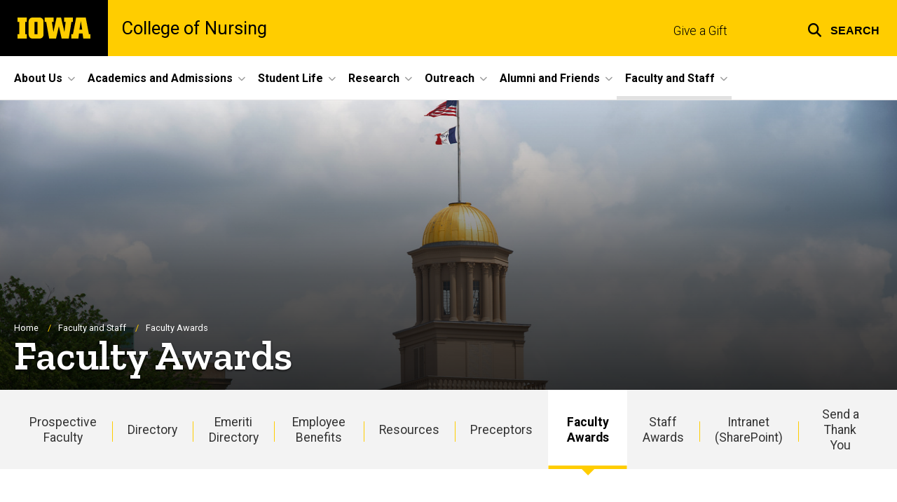

--- FILE ---
content_type: text/html; charset=UTF-8
request_url: https://nursing.uiowa.edu/faculty-staff/awards
body_size: 30189
content:

<!DOCTYPE html>
<html lang="en" dir="ltr" prefix="og: https://ogp.me/ns#" class="no-js">
  <head>
    <meta charset="utf-8" />
<link rel="preconnect" href="https://fonts.googleapis.com" />
<link rel="preconnect" href="https://fonts.googleapis.com" crossorigin="anonymous" />
<noscript><style>form.antibot * :not(.antibot-message) { display: none !important; }</style>
</noscript><script async src="https://www.googletagmanager.com/gtag/js?id=UA-5704621-1"></script>
<script>window.dataLayer = window.dataLayer || [];function gtag(){dataLayer.push(arguments)};gtag("js", new Date());gtag("set", "developer_id.dMDhkMT", true);gtag("config", "UA-5704621-1", {"groups":"default","anonymize_ip":true,"page_placeholder":"PLACEHOLDER_page_path","allow_ad_personalization_signals":false});gtag("config", "G-333510798", {"groups":"default","page_placeholder":"PLACEHOLDER_page_location","allow_ad_personalization_signals":false});gtag("config", "G-PYTHHSFB8L", {"groups":"default","page_placeholder":"PLACEHOLDER_page_location","allow_ad_personalization_signals":false});</script>
<meta name="description" content="Nomination CriteriaNominations can be initiated by current students, faculty, colleagues, department administrators, deans, or by self-nomination.Nomination letters with multiple signatures will be accepted.Nominees must be current members of the faculty with at least a 50% appointment at the" />
<meta name="robots" content="index, follow" />
<link rel="shortlink" href="https://nursing.uiowa.edu/node/951" />
<link rel="canonical" href="https://nursing.uiowa.edu/faculty-staff/awards" />
<link rel="image_src" href="https://nursing.uiowa.edu/sites/nursing.uiowa.edu/files/styles/large/public/2022-11/2018_05_24-Orientation%20Volunteers%20at%20IMU-jatorner-0564.JPG?itok=dBLNZF63" />
<meta name="referrer" content="no-referrer-when-downgrade" />
<link rel="icon" href="/profiles/custom/sitenow/assets/favicon.ico" />
<link rel="mask-icon" href="/profiles/custom/sitenow/assets/safari-pinned-tab.svg" />
<link rel="icon" sizes="16x16" href="/profiles/custom/sitenow/assets/favicon-16x16.png" />
<link rel="icon" sizes="32x32" href="/profiles/custom/sitenow/assets/favicon-32x32.png" />
<link rel="icon" sizes="96x96" href="/profiles/custom/sitenow/assets/favicon-96x96.png" />
<link rel="icon" sizes="192x192" href="/profiles/custom/sitenow/assets/android-chrome-192x192.png" />
<link rel="apple-touch-icon" href="/profiles/custom/sitenow/assets/apple-touch-icon-60x60.png" />
<link rel="apple-touch-icon" sizes="72x72" href="/profiles/custom/sitenow/assets/apple-touch-icon-72x72.png" />
<link rel="apple-touch-icon" sizes="76x76" href="/profiles/custom/sitenow/assets/apple-touch-icon-76x76.png" />
<link rel="apple-touch-icon" sizes="114x114" href="/profiles/custom/sitenow/assets/apple-touch-icon-114x114.png" />
<link rel="apple-touch-icon" sizes="120x120" href="/profiles/custom/sitenow/assets/apple-touch-icon-120x120.png" />
<link rel="apple-touch-icon" sizes="144x144" href="/profiles/custom/sitenow/assets/apple-touch-icon-144x144.png" />
<link rel="apple-touch-icon" sizes="152x152" href="/profiles/custom/sitenow/assets/apple-touch-icon-152x152.png" />
<link rel="apple-touch-icon" sizes="180x180" href="/profiles/custom/sitenow/assets/apple-touch-icon-180x180.png" />
<link rel="apple-touch-icon-precomposed" sizes="180x180" href="/profiles/custom/sitenow/assets/apple-touch-icon-precomposed.png" />
<meta property="og:site_name" content="College of Nursing - The University of Iowa" />
<meta property="og:url" content="https://nursing.uiowa.edu/faculty-staff/awards" />
<meta property="og:title" content="Faculty Awards" />
<meta property="og:description" content="Nomination CriteriaNominations can be initiated by current students, faculty, colleagues, department administrators, deans, or by self-nomination.Nomination letters with multiple signatures will be accepted.Nominees must be current members of the faculty with at least a 50% appointment at the" />
<meta property="og:image:url" content="https://nursing.uiowa.edu/sites/nursing.uiowa.edu/files/styles/large/public/2022-11/2018_05_24-Orientation%20Volunteers%20at%20IMU-jatorner-0564.JPG?itok=dBLNZF63" />
<meta name="twitter:card" content="summary_large_image" />
<meta name="twitter:title" content="Faculty Awards" />
<meta name="twitter:description" content="Nomination CriteriaNominations can be initiated by current students, faculty, colleagues, department administrators, deans, or by self-nomination.Nomination letters with multiple signatures will be accepted.Nominees must be current members of the faculty with at least a 50% appointment at the College of Nursing.Each award can only be won once. (*click here to see past recipients)Required documents: Brief nomination letter that includes title of the award and description of how the candidate meets the award criteria  Nominee’s current curriculum vitaeStudent support (or nomination) letter required for all Teaching awards and Mentorship awards.  Any additional materials that may support the candidate’s nomination.Nominating materials must be submitted in PDF format to Molly James (molly-james@uiowa.edu). DEADLINE: March 4PAST RECIPIENTS​&gt;&gt;&gt; Please email Catherine Cherwin, catherine-cherwin@uiowa.edu, with any questions" />
<meta name="twitter:image" content="https://nursing.uiowa.edu/sites/nursing.uiowa.edu/files/styles/large/public/2022-11/2018_05_24-Orientation%20Volunteers%20at%20IMU-jatorner-0564.JPG?itok=dBLNZF63" />
<meta name="theme-color" content="#000000" />
<link rel="manifest" href="/profiles/custom/sitenow/assets/site.webmanifest" crossorigin="use-credentials" />
<meta name="apple-mobile-web-app-status-bar-style" content="black" />
<meta http-equiv="x-ua-compatible" content="IE=edge" /><script type="text/javascript">(window.NREUM||(NREUM={})).init={ajax:{deny_list:["bam.nr-data.net"]},feature_flags:["soft_nav"]};(window.NREUM||(NREUM={})).loader_config={licenseKey:"402a1762a7",applicationID:"789533233",browserID:"789611143"};;/*! For license information please see nr-loader-rum-1.308.0.min.js.LICENSE.txt */
(()=>{var e,t,r={163:(e,t,r)=>{"use strict";r.d(t,{j:()=>E});var n=r(384),i=r(1741);var a=r(2555);r(860).K7.genericEvents;const s="experimental.resources",o="register",c=e=>{if(!e||"string"!=typeof e)return!1;try{document.createDocumentFragment().querySelector(e)}catch{return!1}return!0};var d=r(2614),u=r(944),l=r(8122);const f="[data-nr-mask]",g=e=>(0,l.a)(e,(()=>{const e={feature_flags:[],experimental:{allow_registered_children:!1,resources:!1},mask_selector:"*",block_selector:"[data-nr-block]",mask_input_options:{color:!1,date:!1,"datetime-local":!1,email:!1,month:!1,number:!1,range:!1,search:!1,tel:!1,text:!1,time:!1,url:!1,week:!1,textarea:!1,select:!1,password:!0}};return{ajax:{deny_list:void 0,block_internal:!0,enabled:!0,autoStart:!0},api:{get allow_registered_children(){return e.feature_flags.includes(o)||e.experimental.allow_registered_children},set allow_registered_children(t){e.experimental.allow_registered_children=t},duplicate_registered_data:!1},browser_consent_mode:{enabled:!1},distributed_tracing:{enabled:void 0,exclude_newrelic_header:void 0,cors_use_newrelic_header:void 0,cors_use_tracecontext_headers:void 0,allowed_origins:void 0},get feature_flags(){return e.feature_flags},set feature_flags(t){e.feature_flags=t},generic_events:{enabled:!0,autoStart:!0},harvest:{interval:30},jserrors:{enabled:!0,autoStart:!0},logging:{enabled:!0,autoStart:!0},metrics:{enabled:!0,autoStart:!0},obfuscate:void 0,page_action:{enabled:!0},page_view_event:{enabled:!0,autoStart:!0},page_view_timing:{enabled:!0,autoStart:!0},performance:{capture_marks:!1,capture_measures:!1,capture_detail:!0,resources:{get enabled(){return e.feature_flags.includes(s)||e.experimental.resources},set enabled(t){e.experimental.resources=t},asset_types:[],first_party_domains:[],ignore_newrelic:!0}},privacy:{cookies_enabled:!0},proxy:{assets:void 0,beacon:void 0},session:{expiresMs:d.wk,inactiveMs:d.BB},session_replay:{autoStart:!0,enabled:!1,preload:!1,sampling_rate:10,error_sampling_rate:100,collect_fonts:!1,inline_images:!1,fix_stylesheets:!0,mask_all_inputs:!0,get mask_text_selector(){return e.mask_selector},set mask_text_selector(t){c(t)?e.mask_selector="".concat(t,",").concat(f):""===t||null===t?e.mask_selector=f:(0,u.R)(5,t)},get block_class(){return"nr-block"},get ignore_class(){return"nr-ignore"},get mask_text_class(){return"nr-mask"},get block_selector(){return e.block_selector},set block_selector(t){c(t)?e.block_selector+=",".concat(t):""!==t&&(0,u.R)(6,t)},get mask_input_options(){return e.mask_input_options},set mask_input_options(t){t&&"object"==typeof t?e.mask_input_options={...t,password:!0}:(0,u.R)(7,t)}},session_trace:{enabled:!0,autoStart:!0},soft_navigations:{enabled:!0,autoStart:!0},spa:{enabled:!0,autoStart:!0},ssl:void 0,user_actions:{enabled:!0,elementAttributes:["id","className","tagName","type"]}}})());var p=r(6154),m=r(9324);let h=0;const v={buildEnv:m.F3,distMethod:m.Xs,version:m.xv,originTime:p.WN},b={consented:!1},y={appMetadata:{},get consented(){return this.session?.state?.consent||b.consented},set consented(e){b.consented=e},customTransaction:void 0,denyList:void 0,disabled:!1,harvester:void 0,isolatedBacklog:!1,isRecording:!1,loaderType:void 0,maxBytes:3e4,obfuscator:void 0,onerror:void 0,ptid:void 0,releaseIds:{},session:void 0,timeKeeper:void 0,registeredEntities:[],jsAttributesMetadata:{bytes:0},get harvestCount(){return++h}},_=e=>{const t=(0,l.a)(e,y),r=Object.keys(v).reduce((e,t)=>(e[t]={value:v[t],writable:!1,configurable:!0,enumerable:!0},e),{});return Object.defineProperties(t,r)};var w=r(5701);const x=e=>{const t=e.startsWith("http");e+="/",r.p=t?e:"https://"+e};var R=r(7836),k=r(3241);const A={accountID:void 0,trustKey:void 0,agentID:void 0,licenseKey:void 0,applicationID:void 0,xpid:void 0},S=e=>(0,l.a)(e,A),T=new Set;function E(e,t={},r,s){let{init:o,info:c,loader_config:d,runtime:u={},exposed:l=!0}=t;if(!c){const e=(0,n.pV)();o=e.init,c=e.info,d=e.loader_config}e.init=g(o||{}),e.loader_config=S(d||{}),c.jsAttributes??={},p.bv&&(c.jsAttributes.isWorker=!0),e.info=(0,a.D)(c);const f=e.init,m=[c.beacon,c.errorBeacon];T.has(e.agentIdentifier)||(f.proxy.assets&&(x(f.proxy.assets),m.push(f.proxy.assets)),f.proxy.beacon&&m.push(f.proxy.beacon),e.beacons=[...m],function(e){const t=(0,n.pV)();Object.getOwnPropertyNames(i.W.prototype).forEach(r=>{const n=i.W.prototype[r];if("function"!=typeof n||"constructor"===n)return;let a=t[r];e[r]&&!1!==e.exposed&&"micro-agent"!==e.runtime?.loaderType&&(t[r]=(...t)=>{const n=e[r](...t);return a?a(...t):n})})}(e),(0,n.US)("activatedFeatures",w.B)),u.denyList=[...f.ajax.deny_list||[],...f.ajax.block_internal?m:[]],u.ptid=e.agentIdentifier,u.loaderType=r,e.runtime=_(u),T.has(e.agentIdentifier)||(e.ee=R.ee.get(e.agentIdentifier),e.exposed=l,(0,k.W)({agentIdentifier:e.agentIdentifier,drained:!!w.B?.[e.agentIdentifier],type:"lifecycle",name:"initialize",feature:void 0,data:e.config})),T.add(e.agentIdentifier)}},384:(e,t,r)=>{"use strict";r.d(t,{NT:()=>s,US:()=>u,Zm:()=>o,bQ:()=>d,dV:()=>c,pV:()=>l});var n=r(6154),i=r(1863),a=r(1910);const s={beacon:"bam.nr-data.net",errorBeacon:"bam.nr-data.net"};function o(){return n.gm.NREUM||(n.gm.NREUM={}),void 0===n.gm.newrelic&&(n.gm.newrelic=n.gm.NREUM),n.gm.NREUM}function c(){let e=o();return e.o||(e.o={ST:n.gm.setTimeout,SI:n.gm.setImmediate||n.gm.setInterval,CT:n.gm.clearTimeout,XHR:n.gm.XMLHttpRequest,REQ:n.gm.Request,EV:n.gm.Event,PR:n.gm.Promise,MO:n.gm.MutationObserver,FETCH:n.gm.fetch,WS:n.gm.WebSocket},(0,a.i)(...Object.values(e.o))),e}function d(e,t){let r=o();r.initializedAgents??={},t.initializedAt={ms:(0,i.t)(),date:new Date},r.initializedAgents[e]=t}function u(e,t){o()[e]=t}function l(){return function(){let e=o();const t=e.info||{};e.info={beacon:s.beacon,errorBeacon:s.errorBeacon,...t}}(),function(){let e=o();const t=e.init||{};e.init={...t}}(),c(),function(){let e=o();const t=e.loader_config||{};e.loader_config={...t}}(),o()}},782:(e,t,r)=>{"use strict";r.d(t,{T:()=>n});const n=r(860).K7.pageViewTiming},860:(e,t,r)=>{"use strict";r.d(t,{$J:()=>u,K7:()=>c,P3:()=>d,XX:()=>i,Yy:()=>o,df:()=>a,qY:()=>n,v4:()=>s});const n="events",i="jserrors",a="browser/blobs",s="rum",o="browser/logs",c={ajax:"ajax",genericEvents:"generic_events",jserrors:i,logging:"logging",metrics:"metrics",pageAction:"page_action",pageViewEvent:"page_view_event",pageViewTiming:"page_view_timing",sessionReplay:"session_replay",sessionTrace:"session_trace",softNav:"soft_navigations",spa:"spa"},d={[c.pageViewEvent]:1,[c.pageViewTiming]:2,[c.metrics]:3,[c.jserrors]:4,[c.spa]:5,[c.ajax]:6,[c.sessionTrace]:7,[c.softNav]:8,[c.sessionReplay]:9,[c.logging]:10,[c.genericEvents]:11},u={[c.pageViewEvent]:s,[c.pageViewTiming]:n,[c.ajax]:n,[c.spa]:n,[c.softNav]:n,[c.metrics]:i,[c.jserrors]:i,[c.sessionTrace]:a,[c.sessionReplay]:a,[c.logging]:o,[c.genericEvents]:"ins"}},944:(e,t,r)=>{"use strict";r.d(t,{R:()=>i});var n=r(3241);function i(e,t){"function"==typeof console.debug&&(console.debug("New Relic Warning: https://github.com/newrelic/newrelic-browser-agent/blob/main/docs/warning-codes.md#".concat(e),t),(0,n.W)({agentIdentifier:null,drained:null,type:"data",name:"warn",feature:"warn",data:{code:e,secondary:t}}))}},1687:(e,t,r)=>{"use strict";r.d(t,{Ak:()=>d,Ze:()=>f,x3:()=>u});var n=r(3241),i=r(7836),a=r(3606),s=r(860),o=r(2646);const c={};function d(e,t){const r={staged:!1,priority:s.P3[t]||0};l(e),c[e].get(t)||c[e].set(t,r)}function u(e,t){e&&c[e]&&(c[e].get(t)&&c[e].delete(t),p(e,t,!1),c[e].size&&g(e))}function l(e){if(!e)throw new Error("agentIdentifier required");c[e]||(c[e]=new Map)}function f(e="",t="feature",r=!1){if(l(e),!e||!c[e].get(t)||r)return p(e,t);c[e].get(t).staged=!0,g(e)}function g(e){const t=Array.from(c[e]);t.every(([e,t])=>t.staged)&&(t.sort((e,t)=>e[1].priority-t[1].priority),t.forEach(([t])=>{c[e].delete(t),p(e,t)}))}function p(e,t,r=!0){const s=e?i.ee.get(e):i.ee,c=a.i.handlers;if(!s.aborted&&s.backlog&&c){if((0,n.W)({agentIdentifier:e,type:"lifecycle",name:"drain",feature:t}),r){const e=s.backlog[t],r=c[t];if(r){for(let t=0;e&&t<e.length;++t)m(e[t],r);Object.entries(r).forEach(([e,t])=>{Object.values(t||{}).forEach(t=>{t[0]?.on&&t[0]?.context()instanceof o.y&&t[0].on(e,t[1])})})}}s.isolatedBacklog||delete c[t],s.backlog[t]=null,s.emit("drain-"+t,[])}}function m(e,t){var r=e[1];Object.values(t[r]||{}).forEach(t=>{var r=e[0];if(t[0]===r){var n=t[1],i=e[3],a=e[2];n.apply(i,a)}})}},1738:(e,t,r)=>{"use strict";r.d(t,{U:()=>g,Y:()=>f});var n=r(3241),i=r(9908),a=r(1863),s=r(944),o=r(5701),c=r(3969),d=r(8362),u=r(860),l=r(4261);function f(e,t,r,a){const f=a||r;!f||f[e]&&f[e]!==d.d.prototype[e]||(f[e]=function(){(0,i.p)(c.xV,["API/"+e+"/called"],void 0,u.K7.metrics,r.ee),(0,n.W)({agentIdentifier:r.agentIdentifier,drained:!!o.B?.[r.agentIdentifier],type:"data",name:"api",feature:l.Pl+e,data:{}});try{return t.apply(this,arguments)}catch(e){(0,s.R)(23,e)}})}function g(e,t,r,n,s){const o=e.info;null===r?delete o.jsAttributes[t]:o.jsAttributes[t]=r,(s||null===r)&&(0,i.p)(l.Pl+n,[(0,a.t)(),t,r],void 0,"session",e.ee)}},1741:(e,t,r)=>{"use strict";r.d(t,{W:()=>a});var n=r(944),i=r(4261);class a{#e(e,...t){if(this[e]!==a.prototype[e])return this[e](...t);(0,n.R)(35,e)}addPageAction(e,t){return this.#e(i.hG,e,t)}register(e){return this.#e(i.eY,e)}recordCustomEvent(e,t){return this.#e(i.fF,e,t)}setPageViewName(e,t){return this.#e(i.Fw,e,t)}setCustomAttribute(e,t,r){return this.#e(i.cD,e,t,r)}noticeError(e,t){return this.#e(i.o5,e,t)}setUserId(e,t=!1){return this.#e(i.Dl,e,t)}setApplicationVersion(e){return this.#e(i.nb,e)}setErrorHandler(e){return this.#e(i.bt,e)}addRelease(e,t){return this.#e(i.k6,e,t)}log(e,t){return this.#e(i.$9,e,t)}start(){return this.#e(i.d3)}finished(e){return this.#e(i.BL,e)}recordReplay(){return this.#e(i.CH)}pauseReplay(){return this.#e(i.Tb)}addToTrace(e){return this.#e(i.U2,e)}setCurrentRouteName(e){return this.#e(i.PA,e)}interaction(e){return this.#e(i.dT,e)}wrapLogger(e,t,r){return this.#e(i.Wb,e,t,r)}measure(e,t){return this.#e(i.V1,e,t)}consent(e){return this.#e(i.Pv,e)}}},1863:(e,t,r)=>{"use strict";function n(){return Math.floor(performance.now())}r.d(t,{t:()=>n})},1910:(e,t,r)=>{"use strict";r.d(t,{i:()=>a});var n=r(944);const i=new Map;function a(...e){return e.every(e=>{if(i.has(e))return i.get(e);const t="function"==typeof e?e.toString():"",r=t.includes("[native code]"),a=t.includes("nrWrapper");return r||a||(0,n.R)(64,e?.name||t),i.set(e,r),r})}},2555:(e,t,r)=>{"use strict";r.d(t,{D:()=>o,f:()=>s});var n=r(384),i=r(8122);const a={beacon:n.NT.beacon,errorBeacon:n.NT.errorBeacon,licenseKey:void 0,applicationID:void 0,sa:void 0,queueTime:void 0,applicationTime:void 0,ttGuid:void 0,user:void 0,account:void 0,product:void 0,extra:void 0,jsAttributes:{},userAttributes:void 0,atts:void 0,transactionName:void 0,tNamePlain:void 0};function s(e){try{return!!e.licenseKey&&!!e.errorBeacon&&!!e.applicationID}catch(e){return!1}}const o=e=>(0,i.a)(e,a)},2614:(e,t,r)=>{"use strict";r.d(t,{BB:()=>s,H3:()=>n,g:()=>d,iL:()=>c,tS:()=>o,uh:()=>i,wk:()=>a});const n="NRBA",i="SESSION",a=144e5,s=18e5,o={STARTED:"session-started",PAUSE:"session-pause",RESET:"session-reset",RESUME:"session-resume",UPDATE:"session-update"},c={SAME_TAB:"same-tab",CROSS_TAB:"cross-tab"},d={OFF:0,FULL:1,ERROR:2}},2646:(e,t,r)=>{"use strict";r.d(t,{y:()=>n});class n{constructor(e){this.contextId=e}}},2843:(e,t,r)=>{"use strict";r.d(t,{G:()=>a,u:()=>i});var n=r(3878);function i(e,t=!1,r,i){(0,n.DD)("visibilitychange",function(){if(t)return void("hidden"===document.visibilityState&&e());e(document.visibilityState)},r,i)}function a(e,t,r){(0,n.sp)("pagehide",e,t,r)}},3241:(e,t,r)=>{"use strict";r.d(t,{W:()=>a});var n=r(6154);const i="newrelic";function a(e={}){try{n.gm.dispatchEvent(new CustomEvent(i,{detail:e}))}catch(e){}}},3606:(e,t,r)=>{"use strict";r.d(t,{i:()=>a});var n=r(9908);a.on=s;var i=a.handlers={};function a(e,t,r,a){s(a||n.d,i,e,t,r)}function s(e,t,r,i,a){a||(a="feature"),e||(e=n.d);var s=t[a]=t[a]||{};(s[r]=s[r]||[]).push([e,i])}},3878:(e,t,r)=>{"use strict";function n(e,t){return{capture:e,passive:!1,signal:t}}function i(e,t,r=!1,i){window.addEventListener(e,t,n(r,i))}function a(e,t,r=!1,i){document.addEventListener(e,t,n(r,i))}r.d(t,{DD:()=>a,jT:()=>n,sp:()=>i})},3969:(e,t,r)=>{"use strict";r.d(t,{TZ:()=>n,XG:()=>o,rs:()=>i,xV:()=>s,z_:()=>a});const n=r(860).K7.metrics,i="sm",a="cm",s="storeSupportabilityMetrics",o="storeEventMetrics"},4234:(e,t,r)=>{"use strict";r.d(t,{W:()=>a});var n=r(7836),i=r(1687);class a{constructor(e,t){this.agentIdentifier=e,this.ee=n.ee.get(e),this.featureName=t,this.blocked=!1}deregisterDrain(){(0,i.x3)(this.agentIdentifier,this.featureName)}}},4261:(e,t,r)=>{"use strict";r.d(t,{$9:()=>d,BL:()=>o,CH:()=>g,Dl:()=>_,Fw:()=>y,PA:()=>h,Pl:()=>n,Pv:()=>k,Tb:()=>l,U2:()=>a,V1:()=>R,Wb:()=>x,bt:()=>b,cD:()=>v,d3:()=>w,dT:()=>c,eY:()=>p,fF:()=>f,hG:()=>i,k6:()=>s,nb:()=>m,o5:()=>u});const n="api-",i="addPageAction",a="addToTrace",s="addRelease",o="finished",c="interaction",d="log",u="noticeError",l="pauseReplay",f="recordCustomEvent",g="recordReplay",p="register",m="setApplicationVersion",h="setCurrentRouteName",v="setCustomAttribute",b="setErrorHandler",y="setPageViewName",_="setUserId",w="start",x="wrapLogger",R="measure",k="consent"},5289:(e,t,r)=>{"use strict";r.d(t,{GG:()=>s,Qr:()=>c,sB:()=>o});var n=r(3878),i=r(6389);function a(){return"undefined"==typeof document||"complete"===document.readyState}function s(e,t){if(a())return e();const r=(0,i.J)(e),s=setInterval(()=>{a()&&(clearInterval(s),r())},500);(0,n.sp)("load",r,t)}function o(e){if(a())return e();(0,n.DD)("DOMContentLoaded",e)}function c(e){if(a())return e();(0,n.sp)("popstate",e)}},5607:(e,t,r)=>{"use strict";r.d(t,{W:()=>n});const n=(0,r(9566).bz)()},5701:(e,t,r)=>{"use strict";r.d(t,{B:()=>a,t:()=>s});var n=r(3241);const i=new Set,a={};function s(e,t){const r=t.agentIdentifier;a[r]??={},e&&"object"==typeof e&&(i.has(r)||(t.ee.emit("rumresp",[e]),a[r]=e,i.add(r),(0,n.W)({agentIdentifier:r,loaded:!0,drained:!0,type:"lifecycle",name:"load",feature:void 0,data:e})))}},6154:(e,t,r)=>{"use strict";r.d(t,{OF:()=>c,RI:()=>i,WN:()=>u,bv:()=>a,eN:()=>l,gm:()=>s,mw:()=>o,sb:()=>d});var n=r(1863);const i="undefined"!=typeof window&&!!window.document,a="undefined"!=typeof WorkerGlobalScope&&("undefined"!=typeof self&&self instanceof WorkerGlobalScope&&self.navigator instanceof WorkerNavigator||"undefined"!=typeof globalThis&&globalThis instanceof WorkerGlobalScope&&globalThis.navigator instanceof WorkerNavigator),s=i?window:"undefined"!=typeof WorkerGlobalScope&&("undefined"!=typeof self&&self instanceof WorkerGlobalScope&&self||"undefined"!=typeof globalThis&&globalThis instanceof WorkerGlobalScope&&globalThis),o=Boolean("hidden"===s?.document?.visibilityState),c=/iPad|iPhone|iPod/.test(s.navigator?.userAgent),d=c&&"undefined"==typeof SharedWorker,u=((()=>{const e=s.navigator?.userAgent?.match(/Firefox[/\s](\d+\.\d+)/);Array.isArray(e)&&e.length>=2&&e[1]})(),Date.now()-(0,n.t)()),l=()=>"undefined"!=typeof PerformanceNavigationTiming&&s?.performance?.getEntriesByType("navigation")?.[0]?.responseStart},6389:(e,t,r)=>{"use strict";function n(e,t=500,r={}){const n=r?.leading||!1;let i;return(...r)=>{n&&void 0===i&&(e.apply(this,r),i=setTimeout(()=>{i=clearTimeout(i)},t)),n||(clearTimeout(i),i=setTimeout(()=>{e.apply(this,r)},t))}}function i(e){let t=!1;return(...r)=>{t||(t=!0,e.apply(this,r))}}r.d(t,{J:()=>i,s:()=>n})},6630:(e,t,r)=>{"use strict";r.d(t,{T:()=>n});const n=r(860).K7.pageViewEvent},7699:(e,t,r)=>{"use strict";r.d(t,{It:()=>a,KC:()=>o,No:()=>i,qh:()=>s});var n=r(860);const i=16e3,a=1e6,s="SESSION_ERROR",o={[n.K7.logging]:!0,[n.K7.genericEvents]:!1,[n.K7.jserrors]:!1,[n.K7.ajax]:!1}},7836:(e,t,r)=>{"use strict";r.d(t,{P:()=>o,ee:()=>c});var n=r(384),i=r(8990),a=r(2646),s=r(5607);const o="nr@context:".concat(s.W),c=function e(t,r){var n={},s={},u={},l=!1;try{l=16===r.length&&d.initializedAgents?.[r]?.runtime.isolatedBacklog}catch(e){}var f={on:p,addEventListener:p,removeEventListener:function(e,t){var r=n[e];if(!r)return;for(var i=0;i<r.length;i++)r[i]===t&&r.splice(i,1)},emit:function(e,r,n,i,a){!1!==a&&(a=!0);if(c.aborted&&!i)return;t&&a&&t.emit(e,r,n);var o=g(n);m(e).forEach(e=>{e.apply(o,r)});var d=v()[s[e]];d&&d.push([f,e,r,o]);return o},get:h,listeners:m,context:g,buffer:function(e,t){const r=v();if(t=t||"feature",f.aborted)return;Object.entries(e||{}).forEach(([e,n])=>{s[n]=t,t in r||(r[t]=[])})},abort:function(){f._aborted=!0,Object.keys(f.backlog).forEach(e=>{delete f.backlog[e]})},isBuffering:function(e){return!!v()[s[e]]},debugId:r,backlog:l?{}:t&&"object"==typeof t.backlog?t.backlog:{},isolatedBacklog:l};return Object.defineProperty(f,"aborted",{get:()=>{let e=f._aborted||!1;return e||(t&&(e=t.aborted),e)}}),f;function g(e){return e&&e instanceof a.y?e:e?(0,i.I)(e,o,()=>new a.y(o)):new a.y(o)}function p(e,t){n[e]=m(e).concat(t)}function m(e){return n[e]||[]}function h(t){return u[t]=u[t]||e(f,t)}function v(){return f.backlog}}(void 0,"globalEE"),d=(0,n.Zm)();d.ee||(d.ee=c)},8122:(e,t,r)=>{"use strict";r.d(t,{a:()=>i});var n=r(944);function i(e,t){try{if(!e||"object"!=typeof e)return(0,n.R)(3);if(!t||"object"!=typeof t)return(0,n.R)(4);const r=Object.create(Object.getPrototypeOf(t),Object.getOwnPropertyDescriptors(t)),a=0===Object.keys(r).length?e:r;for(let s in a)if(void 0!==e[s])try{if(null===e[s]){r[s]=null;continue}Array.isArray(e[s])&&Array.isArray(t[s])?r[s]=Array.from(new Set([...e[s],...t[s]])):"object"==typeof e[s]&&"object"==typeof t[s]?r[s]=i(e[s],t[s]):r[s]=e[s]}catch(e){r[s]||(0,n.R)(1,e)}return r}catch(e){(0,n.R)(2,e)}}},8362:(e,t,r)=>{"use strict";r.d(t,{d:()=>a});var n=r(9566),i=r(1741);class a extends i.W{agentIdentifier=(0,n.LA)(16)}},8374:(e,t,r)=>{r.nc=(()=>{try{return document?.currentScript?.nonce}catch(e){}return""})()},8990:(e,t,r)=>{"use strict";r.d(t,{I:()=>i});var n=Object.prototype.hasOwnProperty;function i(e,t,r){if(n.call(e,t))return e[t];var i=r();if(Object.defineProperty&&Object.keys)try{return Object.defineProperty(e,t,{value:i,writable:!0,enumerable:!1}),i}catch(e){}return e[t]=i,i}},9324:(e,t,r)=>{"use strict";r.d(t,{F3:()=>i,Xs:()=>a,xv:()=>n});const n="1.308.0",i="PROD",a="CDN"},9566:(e,t,r)=>{"use strict";r.d(t,{LA:()=>o,bz:()=>s});var n=r(6154);const i="xxxxxxxx-xxxx-4xxx-yxxx-xxxxxxxxxxxx";function a(e,t){return e?15&e[t]:16*Math.random()|0}function s(){const e=n.gm?.crypto||n.gm?.msCrypto;let t,r=0;return e&&e.getRandomValues&&(t=e.getRandomValues(new Uint8Array(30))),i.split("").map(e=>"x"===e?a(t,r++).toString(16):"y"===e?(3&a()|8).toString(16):e).join("")}function o(e){const t=n.gm?.crypto||n.gm?.msCrypto;let r,i=0;t&&t.getRandomValues&&(r=t.getRandomValues(new Uint8Array(e)));const s=[];for(var o=0;o<e;o++)s.push(a(r,i++).toString(16));return s.join("")}},9908:(e,t,r)=>{"use strict";r.d(t,{d:()=>n,p:()=>i});var n=r(7836).ee.get("handle");function i(e,t,r,i,a){a?(a.buffer([e],i),a.emit(e,t,r)):(n.buffer([e],i),n.emit(e,t,r))}}},n={};function i(e){var t=n[e];if(void 0!==t)return t.exports;var a=n[e]={exports:{}};return r[e](a,a.exports,i),a.exports}i.m=r,i.d=(e,t)=>{for(var r in t)i.o(t,r)&&!i.o(e,r)&&Object.defineProperty(e,r,{enumerable:!0,get:t[r]})},i.f={},i.e=e=>Promise.all(Object.keys(i.f).reduce((t,r)=>(i.f[r](e,t),t),[])),i.u=e=>"nr-rum-1.308.0.min.js",i.o=(e,t)=>Object.prototype.hasOwnProperty.call(e,t),e={},t="NRBA-1.308.0.PROD:",i.l=(r,n,a,s)=>{if(e[r])e[r].push(n);else{var o,c;if(void 0!==a)for(var d=document.getElementsByTagName("script"),u=0;u<d.length;u++){var l=d[u];if(l.getAttribute("src")==r||l.getAttribute("data-webpack")==t+a){o=l;break}}if(!o){c=!0;var f={296:"sha512-+MIMDsOcckGXa1EdWHqFNv7P+JUkd5kQwCBr3KE6uCvnsBNUrdSt4a/3/L4j4TxtnaMNjHpza2/erNQbpacJQA=="};(o=document.createElement("script")).charset="utf-8",i.nc&&o.setAttribute("nonce",i.nc),o.setAttribute("data-webpack",t+a),o.src=r,0!==o.src.indexOf(window.location.origin+"/")&&(o.crossOrigin="anonymous"),f[s]&&(o.integrity=f[s])}e[r]=[n];var g=(t,n)=>{o.onerror=o.onload=null,clearTimeout(p);var i=e[r];if(delete e[r],o.parentNode&&o.parentNode.removeChild(o),i&&i.forEach(e=>e(n)),t)return t(n)},p=setTimeout(g.bind(null,void 0,{type:"timeout",target:o}),12e4);o.onerror=g.bind(null,o.onerror),o.onload=g.bind(null,o.onload),c&&document.head.appendChild(o)}},i.r=e=>{"undefined"!=typeof Symbol&&Symbol.toStringTag&&Object.defineProperty(e,Symbol.toStringTag,{value:"Module"}),Object.defineProperty(e,"__esModule",{value:!0})},i.p="https://js-agent.newrelic.com/",(()=>{var e={374:0,840:0};i.f.j=(t,r)=>{var n=i.o(e,t)?e[t]:void 0;if(0!==n)if(n)r.push(n[2]);else{var a=new Promise((r,i)=>n=e[t]=[r,i]);r.push(n[2]=a);var s=i.p+i.u(t),o=new Error;i.l(s,r=>{if(i.o(e,t)&&(0!==(n=e[t])&&(e[t]=void 0),n)){var a=r&&("load"===r.type?"missing":r.type),s=r&&r.target&&r.target.src;o.message="Loading chunk "+t+" failed: ("+a+": "+s+")",o.name="ChunkLoadError",o.type=a,o.request=s,n[1](o)}},"chunk-"+t,t)}};var t=(t,r)=>{var n,a,[s,o,c]=r,d=0;if(s.some(t=>0!==e[t])){for(n in o)i.o(o,n)&&(i.m[n]=o[n]);if(c)c(i)}for(t&&t(r);d<s.length;d++)a=s[d],i.o(e,a)&&e[a]&&e[a][0](),e[a]=0},r=self["webpackChunk:NRBA-1.308.0.PROD"]=self["webpackChunk:NRBA-1.308.0.PROD"]||[];r.forEach(t.bind(null,0)),r.push=t.bind(null,r.push.bind(r))})(),(()=>{"use strict";i(8374);var e=i(8362),t=i(860);const r=Object.values(t.K7);var n=i(163);var a=i(9908),s=i(1863),o=i(4261),c=i(1738);var d=i(1687),u=i(4234),l=i(5289),f=i(6154),g=i(944),p=i(384);const m=e=>f.RI&&!0===e?.privacy.cookies_enabled;function h(e){return!!(0,p.dV)().o.MO&&m(e)&&!0===e?.session_trace.enabled}var v=i(6389),b=i(7699);class y extends u.W{constructor(e,t){super(e.agentIdentifier,t),this.agentRef=e,this.abortHandler=void 0,this.featAggregate=void 0,this.loadedSuccessfully=void 0,this.onAggregateImported=new Promise(e=>{this.loadedSuccessfully=e}),this.deferred=Promise.resolve(),!1===e.init[this.featureName].autoStart?this.deferred=new Promise((t,r)=>{this.ee.on("manual-start-all",(0,v.J)(()=>{(0,d.Ak)(e.agentIdentifier,this.featureName),t()}))}):(0,d.Ak)(e.agentIdentifier,t)}importAggregator(e,t,r={}){if(this.featAggregate)return;const n=async()=>{let n;await this.deferred;try{if(m(e.init)){const{setupAgentSession:t}=await i.e(296).then(i.bind(i,3305));n=t(e)}}catch(e){(0,g.R)(20,e),this.ee.emit("internal-error",[e]),(0,a.p)(b.qh,[e],void 0,this.featureName,this.ee)}try{if(!this.#t(this.featureName,n,e.init))return(0,d.Ze)(this.agentIdentifier,this.featureName),void this.loadedSuccessfully(!1);const{Aggregate:i}=await t();this.featAggregate=new i(e,r),e.runtime.harvester.initializedAggregates.push(this.featAggregate),this.loadedSuccessfully(!0)}catch(e){(0,g.R)(34,e),this.abortHandler?.(),(0,d.Ze)(this.agentIdentifier,this.featureName,!0),this.loadedSuccessfully(!1),this.ee&&this.ee.abort()}};f.RI?(0,l.GG)(()=>n(),!0):n()}#t(e,r,n){if(this.blocked)return!1;switch(e){case t.K7.sessionReplay:return h(n)&&!!r;case t.K7.sessionTrace:return!!r;default:return!0}}}var _=i(6630),w=i(2614),x=i(3241);class R extends y{static featureName=_.T;constructor(e){var t;super(e,_.T),this.setupInspectionEvents(e.agentIdentifier),t=e,(0,c.Y)(o.Fw,function(e,r){"string"==typeof e&&("/"!==e.charAt(0)&&(e="/"+e),t.runtime.customTransaction=(r||"http://custom.transaction")+e,(0,a.p)(o.Pl+o.Fw,[(0,s.t)()],void 0,void 0,t.ee))},t),this.importAggregator(e,()=>i.e(296).then(i.bind(i,3943)))}setupInspectionEvents(e){const t=(t,r)=>{t&&(0,x.W)({agentIdentifier:e,timeStamp:t.timeStamp,loaded:"complete"===t.target.readyState,type:"window",name:r,data:t.target.location+""})};(0,l.sB)(e=>{t(e,"DOMContentLoaded")}),(0,l.GG)(e=>{t(e,"load")}),(0,l.Qr)(e=>{t(e,"navigate")}),this.ee.on(w.tS.UPDATE,(t,r)=>{(0,x.W)({agentIdentifier:e,type:"lifecycle",name:"session",data:r})})}}class k extends e.d{constructor(e){var t;(super(),f.gm)?(this.features={},(0,p.bQ)(this.agentIdentifier,this),this.desiredFeatures=new Set(e.features||[]),this.desiredFeatures.add(R),(0,n.j)(this,e,e.loaderType||"agent"),t=this,(0,c.Y)(o.cD,function(e,r,n=!1){if("string"==typeof e){if(["string","number","boolean"].includes(typeof r)||null===r)return(0,c.U)(t,e,r,o.cD,n);(0,g.R)(40,typeof r)}else(0,g.R)(39,typeof e)},t),function(e){(0,c.Y)(o.Dl,function(t,r=!1){if("string"!=typeof t&&null!==t)return void(0,g.R)(41,typeof t);const n=e.info.jsAttributes["enduser.id"];r&&null!=n&&n!==t?(0,a.p)(o.Pl+"setUserIdAndResetSession",[t],void 0,"session",e.ee):(0,c.U)(e,"enduser.id",t,o.Dl,!0)},e)}(this),function(e){(0,c.Y)(o.nb,function(t){if("string"==typeof t||null===t)return(0,c.U)(e,"application.version",t,o.nb,!1);(0,g.R)(42,typeof t)},e)}(this),function(e){(0,c.Y)(o.d3,function(){e.ee.emit("manual-start-all")},e)}(this),function(e){(0,c.Y)(o.Pv,function(t=!0){if("boolean"==typeof t){if((0,a.p)(o.Pl+o.Pv,[t],void 0,"session",e.ee),e.runtime.consented=t,t){const t=e.features.page_view_event;t.onAggregateImported.then(e=>{const r=t.featAggregate;e&&!r.sentRum&&r.sendRum()})}}else(0,g.R)(65,typeof t)},e)}(this),this.run()):(0,g.R)(21)}get config(){return{info:this.info,init:this.init,loader_config:this.loader_config,runtime:this.runtime}}get api(){return this}run(){try{const e=function(e){const t={};return r.forEach(r=>{t[r]=!!e[r]?.enabled}),t}(this.init),n=[...this.desiredFeatures];n.sort((e,r)=>t.P3[e.featureName]-t.P3[r.featureName]),n.forEach(r=>{if(!e[r.featureName]&&r.featureName!==t.K7.pageViewEvent)return;if(r.featureName===t.K7.spa)return void(0,g.R)(67);const n=function(e){switch(e){case t.K7.ajax:return[t.K7.jserrors];case t.K7.sessionTrace:return[t.K7.ajax,t.K7.pageViewEvent];case t.K7.sessionReplay:return[t.K7.sessionTrace];case t.K7.pageViewTiming:return[t.K7.pageViewEvent];default:return[]}}(r.featureName).filter(e=>!(e in this.features));n.length>0&&(0,g.R)(36,{targetFeature:r.featureName,missingDependencies:n}),this.features[r.featureName]=new r(this)})}catch(e){(0,g.R)(22,e);for(const e in this.features)this.features[e].abortHandler?.();const t=(0,p.Zm)();delete t.initializedAgents[this.agentIdentifier]?.features,delete this.sharedAggregator;return t.ee.get(this.agentIdentifier).abort(),!1}}}var A=i(2843),S=i(782);class T extends y{static featureName=S.T;constructor(e){super(e,S.T),f.RI&&((0,A.u)(()=>(0,a.p)("docHidden",[(0,s.t)()],void 0,S.T,this.ee),!0),(0,A.G)(()=>(0,a.p)("winPagehide",[(0,s.t)()],void 0,S.T,this.ee)),this.importAggregator(e,()=>i.e(296).then(i.bind(i,2117))))}}var E=i(3969);class I extends y{static featureName=E.TZ;constructor(e){super(e,E.TZ),f.RI&&document.addEventListener("securitypolicyviolation",e=>{(0,a.p)(E.xV,["Generic/CSPViolation/Detected"],void 0,this.featureName,this.ee)}),this.importAggregator(e,()=>i.e(296).then(i.bind(i,9623)))}}new k({features:[R,T,I],loaderType:"lite"})})()})();</script>
<meta name="msapplication-square150x150logo" content="/profiles/custom/sitenow/assets/mstile-150x150.png" />
<meta name="msapplication-tilecolor" content="#000000" />
<meta name="msapplication-tileimage" content="/profiles/custom/sitenow/assets/mstile-150x150.png" />
<meta name="Generator" content="Drupal 10 (https://www.drupal.org)" />
<meta name="MobileOptimized" content="width" />
<meta name="HandheldFriendly" content="true" />
<meta name="viewport" content="width=device-width, initial-scale=1.0" />
<meta name="web-author" content="SiteNow v3 (https://sitenow.uiowa.edu)" />

    <title>Faculty Awards | College of Nursing - The University of Iowa</title>
    <link rel="stylesheet" media="all" href="/sites/nursing.uiowa.edu/files/css/css_97AZ2sid-oStru5DbY7wzWGNmXLciIPrdBM_VNQSuZA.css?delta=0&amp;language=en&amp;theme=uids_base&amp;include=[base64]" />
<link rel="stylesheet" media="all" href="/sites/nursing.uiowa.edu/files/css/css_abxzRSWHzB9nu_WpT6YYUpbn0rJpVymFGWZcjLNiEyI.css?delta=1&amp;language=en&amp;theme=uids_base&amp;include=[base64]" />
<link rel="stylesheet" media="all" href="https://fonts.googleapis.com/css2?family=Roboto:ital,wght@0,300;0,400;0,500;0,700;0,900;1,400;1,700&amp;display=swap" />
<link rel="stylesheet" media="all" href="https://fonts.googleapis.com/css2?family=Zilla+Slab:wght@400;600;700&amp;display=swap" />
<link rel="stylesheet" media="all" href="https://fonts.googleapis.com/css2?family=Antonio:wght@100;300;700&amp;display=swap" />
<link rel="stylesheet" media="all" href="/sites/nursing.uiowa.edu/files/css/css_vVgp3lpC02N5bCOKgFGfny0a65gmG0xSdroSpEEjvJY.css?delta=5&amp;language=en&amp;theme=uids_base&amp;include=[base64]" />
<link rel="stylesheet" media="all" href="/themes/custom/uids_base/assets/css/components/accordion.css?t98514" />
<link rel="stylesheet" media="all" href="/themes/custom/uids_base/assets/css/paragraphs/uiowa_paragraphs_accordion.css?t98514" />
<link rel="stylesheet" media="all" href="/themes/custom/uids_base/assets/css/components/banner.css?t98514" />
<link rel="stylesheet" media="all" href="/themes/custom/uids_base/assets/css/components/embed.css?t98514" />
<link rel="stylesheet" media="all" href="/themes/custom/uids_base/assets/css/media/embedded-entity.css?t98514" />
<link rel="stylesheet" media="all" href="/sites/nursing.uiowa.edu/files/css/css_6lIPjZmvzLvCowvWB5Br2vq_afgPxetEYDvnxQF5e6s.css?delta=11&amp;language=en&amp;theme=uids_base&amp;include=[base64]" />
<link rel="stylesheet" media="all" href="/themes/custom/uids_base/assets/css/components/menus/superfish/horizontal-menu.css?t98514" />
<link rel="stylesheet" media="all" href="/themes/custom/uids_base/assets/css/components/logo.css?t98514" />
<link rel="stylesheet" media="all" href="/themes/custom/uids_base/assets/css/components/menus/main-menu.css?t98514" />
<link rel="stylesheet" media="all" href="/themes/custom/uids_base/assets/css/media/media--type-image.css?t98514" />
<link rel="stylesheet" media="all" href="/themes/custom/uids_base/assets/css/components/menus/superfish/mega-menu.css?t98514" />
<link rel="stylesheet" media="all" href="/themes/custom/uids_base/assets/css/content/node--type--page.css?t98514" />
<link rel="stylesheet" media="all" href="/themes/custom/uids_base/assets/css/components/stat.css?t98514" />
<link rel="stylesheet" media="all" href="/sites/nursing.uiowa.edu/files/css/css_YdXCtaO_jt4XcetXdxxypmLxsax-NWOpCIjrxFuZKq0.css?delta=19&amp;language=en&amp;theme=uids_base&amp;include=[base64]" />
<link rel="stylesheet" media="print" href="/sites/nursing.uiowa.edu/files/css/css_1gfUlVIcov-Zgp0o1tJgkkvFYbgDAfLdH3luzXhqjJk.css?delta=20&amp;language=en&amp;theme=uids_base&amp;include=[base64]" />
<link rel="stylesheet" media="all" href="/sites/nursing.uiowa.edu/files/css/css_ggT0HrpD7kSERSKParmhg04u0BTuhdbYtwgX0OBGvII.css?delta=21&amp;language=en&amp;theme=uids_base&amp;include=[base64]" />
<link rel="stylesheet" media="all" href="/themes/custom/uids_base/assets/css/components/search-toggle.css?t98514" />
<link rel="stylesheet" media="all" href="/sites/nursing.uiowa.edu/files/css/css_N43f6_q-kweAn8ZszrklF0UDBTi7_jB0jH-IzHbAihU.css?delta=23&amp;language=en&amp;theme=uids_base&amp;include=[base64]" />

    <script src="/libraries/fontawesome/js/fontawesome.min.js?v=6.7.2" defer></script>
<script src="/libraries/fontawesome/js/brands.min.js?v=6.7.2" defer></script>
<script src="/libraries/fontawesome/js/regular.min.js?v=6.7.2" defer></script>
<script src="/libraries/fontawesome/js/solid.min.js?v=6.7.2" defer></script>

  </head>
  <body class="layout-page-sidebars-none header-not-sticky no-top-scroll path-node page-node-type-page inline has-top-links layout-builder-enabled">

<div class="skip-link-region" role="region" aria-label="skip-link">
  <a href="#main-content" class="visually-hidden focusable skip-link" role="link" aria-label="skip to main content">
    Skip to main content
  </a>
</div>



  <div class="dialog-off-canvas-main-canvas" data-off-canvas-main-canvas>
    


  


<header data-uids-header  class="iowa-bar--full iowa-bar horizontal">
  <div class="iowa-bar__container">
                  

                      

<div class="logo logo--tab">
  <a href="https://uiowa.edu">
    <div class="element-invisible">The University of Iowa</div>
    <svg xmlns="http://www.w3.org/2000/svg" class="logo-icon" aria-labelledby="logo-header" role="img" viewBox="0 0 311.6 90.2">
      <path class="st0" d="M40 18.8h-7.3v52.4H40v19H0v-19h7.3V18.8H0V0h40V18.8z"/>
      <path class="st0" d="M93.8 90.2h-29c-10.5 0-17.4-6.9-17.4-18.2V18.2C47.4 7 54.4 0 64.8 0h29c10.5 0 17.4 7 17.4 18.2V72C111.2 83.2 104.2 90.2 93.8 90.2zM85.6 71.2V18.8H73v52.4H85.6z"/>
      <path class="st0" d="M122.6 18.8h-6.4V0h38v18.9H147l6.5 43.4L167 0h19.2l14.4 62.3 5.2-43.4h-6.6V0h37.5v18.9h-6.2l-11.3 71.4h-30.6l-11.8-53.2 -12.1 53.1h-29.4L122.6 18.8z"/>
      <path class="st0" d="M230.1 71.2h6.9L250.7 0h41l13.5 71.2h6.4v19H281l-2.9-22h-15.2l-2.7 22h-30L230.1 71.2 230.1 71.2zM276.5 51.7l-5.8-36.4 -6 36.4H276.5z"/>
      <image src="/themes/custom/uids_base/uids/assets/images/uiowa-primary.png">
        <title id="logo-header">University of Iowa</title>
      </image>
    </svg>
  </a>
</div>
                        
            <h1 class="site-name">
        <a href="/">
            College of Nursing
          </a>
      </h1>
  
          <nav role="navigation" aria-labelledby="block-uids-base-toplinks-menu" id="block-uids-base-toplinks" class="menu--top nav block block-menu navigation menu--top-links">
            
  <h2 class="visually-hidden" id="block-uids-base-toplinks-menu">Top links</h2>
  

                      <ul class="menu">
                        <li class="menu-item">
        <a href="https://donate.givetoiowa.org/s/1773/giving/19/home.aspx?sid=1773&amp;gid=2&amp;pgid=627&amp;tab=tab3&amp;tag=con&amp;appealcode=GF000WGFAC">Give a Gift</a>
              </li>
        </ul>
  


  </nav>


  
      


<div class="search-wrapper">
    <div class="search-overlay" id="search-overlay" aria-hidden="true" aria-label="search tools for this site">
          <div class="region region-search">
      <div id="block-uiowasearch" class="block block-uiowa-search block-uiowa-search-form">
    
    
          <form class="uiowa-search--search-form search-google-appliance-search-form form uids-search" aria-label="site search" role="search" data-drupal-selector="uiowa-search-form" action="/search" method="post" id="uiowa-search-form" accept-charset="UTF-8">
        <label class="sr-only" for="edit-search-terms">Search</label>
        <input placeholder="Search this site" data-drupal-selector="edit-search-terms" type="text" id="edit-search-terms" name="search-terms" value="" size="15" maxlength="256" />

        <button aria-label="Submit Search" type="Submit"><span>Submit Search</span></button>
<input autocomplete="off" data-drupal-selector="form-wdsrugewbpkdz456fwcgaiq5tq-9cpr-hiob2d-eob0" type="hidden" name="form_build_id" value="form-WdsrUGEWBpkdz456FwCGAIq5TQ_9CPR_HIOb2D_EOb0" />
<input data-drupal-selector="edit-uiowa-search-form" type="hidden" name="form_id" value="uiowa_search_form" />

</form>

      </div>

  </div>

        
    </div>

      <button type="button" class="search-button" role="button" aria-expanded="false" aria-controls="search-overlay" aria-label="Toggle search form">
	<span id="search-button-label">Search</span>
</button>
  
</div>
  
    </div>

        </header>

      
    
        
    <nav class="nav--horizontal" aria-label="Primary menu">
      <div class="page__container">
          <div class="region region-primary-menu">
      <div id="block-main-navigation-superfish-horizontal" class="block block-superfish block-superfishmain">
    
    
          
<nav aria-label="Main">
  <h2 class="visually-hidden">Site Main Navigation</h2>
  <ul id="superfish-main" class="menu sf-menu sf-main sf-horizontal sf-style-none sf-horiz-menu">
    
<li id="main-menu-link-content4f68bb82-7f4d-459f-94d6-285c7c72dccb--2" class="sf-depth-1 menuparent sf-first">

  
              <a href="/about-us" class="sf-depth-1 menuparent" role="button" aria-haspopup="true" aria-expanded="false">About Us</a>
    
        
                                  <ul>
            
            
<li id="main-menu-link-content536f2bfc-e7ff-4602-886d-a8df5562f61f--2" class="sf-depth-2 sf-no-children sf-first">

  
              <a href="/about-us/leadership-executive-team" class="sf-depth-2">Our Leadership</a>
    
        
                
    
  
  </li>


<li id="main-menu-link-contentbde0cc91-00fe-42a6-950b-24c7fe86fb06--2" class="sf-depth-2 sf-no-children">

  
              <a href="/about-us/rankings" class="sf-depth-2">Rankings</a>
    
        
                
    
  
  </li>


<li id="main-menu-link-contente3cd4e03-6fd0-4f78-a4a5-6ba44b978339--2" class="sf-depth-2 sf-no-children">

  
              <a href="/about-us/collegiate-review" class="sf-depth-2">Accreditation &amp; Review</a>
    
        
                
    
  
  </li>


<li id="main-menu-link-content1223beb1-38d1-4b93-b4dc-72e96775b38d--2" class="sf-depth-2 sf-no-children">

  
              <a href="/about-us/together-hawkeyes" class="sf-depth-2">Together Hawkeyes Campaign</a>
    
        
                
    
  
  </li>


<li id="main-menu-link-content974e0c0e-cec4-425d-b337-180ac06c86f7--2" class="sf-depth-2 sf-no-children">

  
              <a href="/about-us/news" class="sf-depth-2">News</a>
    
        
                
    
  
  </li>


<li id="main-menu-link-content526be212-9379-4dc7-8bb4-f2ab2b27ad2d--2" class="sf-depth-2 sf-no-children">

  
              <a href="/events" class="sf-depth-2">Events</a>
    
        
                
    
  
  </li>


<li id="main-menu-link-contentcb46bdb1-6228-4856-8e47-a32cd437b89d--2" class="sf-depth-2 sf-no-children">

  
              <a href="/about-us/2025-magazine" class="sf-depth-2">Iowa Nursing Magazine</a>
    
        
                
    
  
  </li>


<li id="main-menu-link-content1ff89037-c91c-4f33-9824-4e73bd434e4a--2" class="sf-depth-2 sf-no-children">

  
              <a href="/media-relations" class="sf-depth-2">Media Relations</a>
    
        
                
    
  
  </li>


<li id="main-menu-link-content97ad993b-6642-4f09-a58e-0f2539cbaa0a--2" class="sf-depth-2 sf-no-children sf-last">

  
              <a href="/about-us/directions" class="sf-depth-2">Directions</a>
    
        
                
    
  
  </li>




                </ul>
        
    
  
  </li>


<li id="main-menu-link-content6d44bf80-55b1-4ee4-9188-34b709658156--2" class="sf-depth-1 menuparent">

  
              <a href="/academics-admissions" class="sf-depth-1 menuparent" role="button" aria-haspopup="true" aria-expanded="false">Academics and Admissions</a>
    
        
                                  <ul>
            
            
<li id="main-menu-link-contentbf1c80ea-f66f-45e9-9d0a-360a98297996--2" class="sf-depth-2 menuparent sf-first">

  
              <a href="/academics/bsn" class="sf-depth-2 menuparent" role="button" aria-haspopup="true" aria-expanded="false">Bachelor of Science in Nursing (BSN)</a>
    
        
                                  <ul>
            
            
<li id="main-menu-link-content496de979-2224-4e2c-b1c6-e1340ffe0a09--2" class="sf-depth-3 sf-no-children sf-first">

  
              <a href="/academics/bsn-prelicensure" class="sf-depth-3">BSN (Prelicensure)</a>
    
        
                
    
  
  </li>


<li id="main-menu-link-contentc50b385e-c7ba-4654-ae2f-e857d27ec518--2" class="sf-depth-3 sf-no-children sf-last">

  
              <a href="/academics/rn-bsn" class="sf-depth-3">RN To BSN (Online)</a>
    
        
                
    
  
  </li>




                </ul>
        
    
  
  </li>


<li id="main-menu-link-contentff0f4a5b-5a30-4d1b-a5d1-702752909703--2" class="sf-depth-2 menuparent">

  
              <a href="/academics/msn" class="sf-depth-2 menuparent" role="button" aria-haspopup="true" aria-expanded="false">Master of Science in Nursing (MSN)</a>
    
        
                                  <ul>
            
            
<li id="main-menu-link-contentbb22f9e3-82d1-4c95-95fb-12e38906c725--2" class="sf-depth-3 sf-no-children sf-first">

  
              <a href="/academics/msn-entry-practice" class="sf-depth-3">MSN: Entry into Practice</a>
    
        
                
    
  
  </li>


<li id="main-menu-link-contentbd886ff6-23d3-494c-b6f5-e068a437535f--2" class="sf-depth-3 sf-no-children">

  
              <a href="/academics/msn-nsa" class="sf-depth-3">Nursing Systems Administration (MSN-NSA)</a>
    
        
                
    
  
  </li>




                </ul>
        
    
  
  </li>


<li id="main-menu-link-content39965360-52c5-4ea8-a6ab-c0fe0d9f7172--2" class="sf-depth-2 menuparent">

  
              <a href="/academics/dnp" class="sf-depth-2 menuparent" role="button" aria-haspopup="true" aria-expanded="false">Doctor of Nursing Practice (DNP)</a>
    
        
                                  <ul>
            
            
<li id="main-menu-link-content498ca667-678f-471a-81cd-2fc321d7f7b7--2" class="sf-depth-3 sf-no-children sf-first">

  
              <a href="/academics/dnp-programs/adult-gero-nurse-practitioner-acute-care" class="sf-depth-3">Adult / Gerontology (Acute Care)</a>
    
        
                
    
  
  </li>


<li id="main-menu-link-contentb221d5a7-1cb1-4696-84e0-8994e6c683f7--2" class="sf-depth-3 sf-no-children">

  
              <a href="/academics/dnp-programs/adult-gero-nurse-practitioner-primary-care" class="sf-depth-3">Adult / Gerontology (Primary Care)</a>
    
        
                
    
  
  </li>


<li id="main-menu-link-content398951e7-df7c-4208-873e-5d0e0a7fd44e--2" class="sf-depth-3 sf-no-children">

  
              <a href="/academics/dnp-programs/family-nurse-practitioner" class="sf-depth-3">Family Nurse Practitioner</a>
    
        
                
    
  
  </li>


<li id="main-menu-link-content6621acc6-ab74-44dc-ab5c-da325ab0a7ca--2" class="sf-depth-3 sf-no-children">

  
              <a href="/academics/dnp-programs/health-systems-administration" class="sf-depth-3">Health Systems: Administration/Exec. Leadership</a>
    
        
                
    
  
  </li>


<li id="main-menu-link-content9f339e87-31ef-43e2-9c66-4cf5a2a599e9--2" class="sf-depth-3 sf-no-children">

  
              <a href="/anesthesia" class="sf-depth-3">Nurse Anesthesia</a>
    
        
                
    
  
  </li>


<li id="main-menu-link-contenta1b43ea3-7c90-4681-8bea-7f848494b5d7--2" class="sf-depth-3 sf-no-children">

  
              <a href="/academics/dnp-programs/pediatric-nurse-practitioner-acute-care" class="sf-depth-3">Pediatric (Acute Care)</a>
    
        
                
    
  
  </li>


<li id="main-menu-link-content3b413bc6-339d-4992-9ec8-5523b414df6f--2" class="sf-depth-3 sf-no-children">

  
              <a href="/academics/dnp-programs/pediatric-nurse-practitioner-primary-care" class="sf-depth-3">Pediatric (Primary Care)</a>
    
        
                
    
  
  </li>


<li id="main-menu-link-contente8920bc8-3488-40d6-8f1c-d6dda9db6907--2" class="sf-depth-3 sf-no-children sf-last">

  
              <a href="/academics/dnp-programs/psych-mental-health-nurse-practitioner" class="sf-depth-3">Psych-Mental Health</a>
    
        
                
    
  
  </li>




                </ul>
        
    
  
  </li>


<li id="main-menu-link-content728fc016-c9ea-4a10-b5fc-8bb5270c5104--2" class="sf-depth-2 menuparent">

  
              <a href="/academics/phd" class="sf-depth-2 menuparent" role="button" aria-haspopup="true" aria-expanded="false">Doctor of Philosophy (PhD)</a>
    
        
                                  <ul>
            
            
<li id="main-menu-link-content8f2a53f0-0825-4c13-968f-a9643c7326de--2" class="sf-depth-3 sf-no-children sf-first">

  
              <a href="/academics/phd/plans-of-study-outcomes" class="sf-depth-3">Curriculum and Plans of Study</a>
    
        
                
    
  
  </li>


<li id="main-menu-link-content7e71e5b5-9368-49fc-a563-89b3254c71f7--2" class="sf-depth-3 sf-no-children">

  
              <a href="/academics/phd/admission-information" class="sf-depth-3">Admission</a>
    
        
                
    
  
  </li>


<li id="main-menu-link-content3324ee42-7aac-4ef6-ab57-270e61995381--2" class="sf-depth-3 sf-no-children">

  
              <a href="/academics/phd/people" class="sf-depth-3">People</a>
    
        
                
    
  
  </li>


<li id="main-menu-link-contentae60aafa-8c19-4766-bbd3-d1e7dc71a0ce--2" class="sf-depth-3 sf-no-children">

  
              <a href="/academics/phd/funding-education" class="sf-depth-3">Funding</a>
    
        
                
    
  
  </li>


<li id="main-menu-link-contentafa56293-9981-4176-ba4a-08989e689065--2" class="sf-depth-3 sf-no-children">

  
              <a href="/academics/phd/contact" class="sf-depth-3">Contact</a>
    
        
                
    
  
  </li>




                </ul>
        
    
  
  </li>


<li id="main-menu-link-content31a59ab3-d68f-44e3-8924-08c7af9d8728--2" class="sf-depth-2 sf-no-children">

  
              <a href="/post-graduate-certificate-programs" class="sf-depth-2">Post-Graduate Certificate Programs</a>
    
        
                
    
  
  </li>


<li id="main-menu-link-content664a4e8e-f82a-4b57-b1a8-1f7670410869--2" class="sf-depth-2 sf-no-children sf-last">

  
              <a href="/academics/nexus" class="sf-depth-2">Nursing Education Xchange Program (NEXus)</a>
    
        
                
    
  
  </li>




                </ul>
        
    
  
  </li>


<li id="main-menu-link-contentc2a07ad7-517b-4f42-b459-c95557e14869--2" class="sf-depth-1 menuparent">

  
              <a href="/current-students" class="sf-depth-1 menuparent" role="button" aria-haspopup="true" aria-expanded="false">Student Life</a>
    
        
                                  <ul>
            
            
<li id="main-menu-link-contentad90d063-1463-491b-afdb-649da94ec2bc--2" class="sf-depth-2 sf-no-children sf-first">

  
              <a href="/current-students/student-success" class="sf-depth-2">Student Success</a>
    
        
                
    
  
  </li>


<li id="main-menu-link-content09da6edb-b6eb-4bdc-b838-c593cd442ae0--2" class="sf-depth-2 sf-no-children">

  
              <a href="/alumni-friends/scholarships" class="sf-depth-2">Undergraduate and Graduate Scholarships</a>
    
        
                
    
  
  </li>


<li id="main-menu-link-content26dfd777-9b51-48d1-8170-d0127e326421--2" class="sf-depth-2 menuparent">

  
              <a href="/current-students/opportunities-for-undergraduates" class="sf-depth-2 menuparent" role="button" aria-haspopup="true" aria-expanded="false">Opportunities for Undergraduates</a>
    
        
                                  <ul>
            
            
<li id="main-menu-link-content5135a6c3-9221-4bf4-8277-df5f5adc6e3b--2" class="sf-depth-3 sf-no-children sf-first">

  
              <a href="/current-students/young-nurse-clinician-programs" class="sf-depth-3">Special Interest Groups</a>
    
        
                
    
  
  </li>


<li id="main-menu-link-content1c317eba-7af2-4b7d-b9ff-3b0d8d53a713--2" class="sf-depth-3 sf-no-children">

  
              <a href="/research/young-scientist-program" class="sf-depth-3">Undergraduate Research Opportunities</a>
    
        
                
    
  
  </li>


<li id="main-menu-link-contentabcd53f3-95b5-493c-bb0f-0690e5c8d8a4--2" class="sf-depth-3 sf-no-children sf-last">

  
              <a href="/current-students/opportunities-for-undergraduates/honors" class="sf-depth-3">Honors in Nursing Program</a>
    
        
                
    
  
  </li>




                </ul>
        
    
  
  </li>


<li id="main-menu-link-content6b0b27dc-4838-4793-9866-178e10a3a1e7--2" class="sf-depth-2 sf-no-children">

  
              <a href="/current-students/student-organizations" class="sf-depth-2">Student Organizations</a>
    
        
                
    
  
  </li>


<li id="main-menu-link-content3d4ff733-91bf-45d1-83bd-8f7228f42afe--2" class="sf-depth-2 sf-no-children">

  
              <a href="/current-students/study-abroad" class="sf-depth-2">Study Abroad</a>
    
        
                
    
  
  </li>


<li id="main-menu-link-content01b3e852-5a1e-4a02-9073-6f1b5837df71--2" class="sf-depth-2 sf-no-children">

  
              <a href="/current-students/resources" class="sf-depth-2">Resources</a>
    
        
                
    
  
  </li>


<li id="main-menu-link-contentd12f2c14-4844-4b3b-b5ba-b0b0b07079f8--2" class="sf-depth-2 sf-no-children">

  
              <a href="/current-students/handbooks" class="sf-depth-2">Honor Code &amp; Handbooks</a>
    
        
                
    
  
  </li>


<li id="main-menu-link-contentaa6cead2-c33a-4238-a396-eeee8f2add20--2" class="sf-depth-2 sf-no-children">

  
              <a href="https://tour.concept3d.com/share/MBPUxf5tz/stop/1" class="sf-depth-2 sf-external">Virtual Campus Tour</a>
    
        
                
    
  
  </li>


<li id="main-menu-link-content248649d5-8d94-4f55-8233-4758557cf27a--2" class="sf-depth-2 sf-no-children sf-last">

  
              <a href="https://iowanursing.smugmug.com/" class="sf-depth-2 sf-external">Photos</a>
    
        
                
    
  
  </li>




                </ul>
        
    
  
  </li>


<li id="main-menu-link-content5e85d1e1-cff9-41e4-8b0c-c7412f605a97--2" class="sf-depth-1 menuparent">

  
              <a href="/research" class="sf-depth-1 menuparent" role="button" aria-haspopup="true" aria-expanded="false">Research</a>
    
        
                                  <ul>
            
            
<li id="main-menu-link-content6b0fb1f8-c2a8-49dd-bbf1-3c5a9ed046ab--2" class="sf-depth-2 menuparent sf-first">

  
              <a href="/center-for-nursing-classification-and-clinical-effectiveness" class="sf-depth-2 menuparent" role="button" aria-haspopup="true" aria-expanded="false">Center for Nursing Classification and Clinical Effectiveness (CNC)</a>
    
        
                                  <ul>
            
            
<li id="main-menu-link-contentfe5eaa4d-1d91-40ea-9bf3-9475d5b953ca--2" class="sf-depth-3 sf-no-children sf-first">

  
              <a href="/cncce/facts" class="sf-depth-3">NIC &amp; NOC Fact Sheet</a>
    
        
                
    
  
  </li>


<li id="main-menu-link-content774d2b9a-7fe2-4e92-9f71-5257796d7f5f--2" class="sf-depth-3 sf-no-children">

  
              <a href="/cncce/nursing-interventions-classification-overview" class="sf-depth-3">NIC Overview</a>
    
        
                
    
  
  </li>


<li id="main-menu-link-contenta01ce07b-39c7-4cfc-9936-c861c580f56c--2" class="sf-depth-3 sf-no-children">

  
              <a href="/cncce/nic-publications" class="sf-depth-3">NIC Books</a>
    
        
                
    
  
  </li>


<li id="main-menu-link-content53f59d1e-defa-41cb-a00b-c58e2932a714--2" class="sf-depth-3 sf-no-children">

  
              <a href="/cncce/nic-intervention-example" class="sf-depth-3">NIC Intervention Examples</a>
    
        
                
    
  
  </li>


<li id="main-menu-link-content63fa2a57-5d83-4f8a-87c3-b50d57cbd4d5--2" class="sf-depth-3 sf-no-children">

  
              <a href="/cncce/nursing-interventions-classification-NIC-translations" class="sf-depth-3">NIC Translations</a>
    
        
                
    
  
  </li>


<li id="main-menu-link-content3a290ea3-be27-4f9f-923e-9d7b6e01cd48--2" class="sf-depth-3 sf-no-children">

  
              <a href="/cncce/nursing-outcomes-classification-overview" class="sf-depth-3">NOC Overview</a>
    
        
                
    
  
  </li>


<li id="main-menu-link-content5fc761d8-a42e-4351-8f2c-07589e33fde5--2" class="sf-depth-3 sf-no-children">

  
              <a href="/cncce/noc-publications" class="sf-depth-3">NOC Books</a>
    
        
                
    
  
  </li>


<li id="main-menu-link-contentdb250690-ba82-4f45-8bd3-9b14bb74b5d4--2" class="sf-depth-3 sf-no-children">

  
              <a href="/cncce/noc-outcome-example" class="sf-depth-3">NOC Outcome Examples</a>
    
        
                
    
  
  </li>


<li id="main-menu-link-content826c5731-0ef4-430e-b71e-819f41a5557a--2" class="sf-depth-3 sf-no-children">

  
              <a href="/cncce/nursing-interventions-classification-NOC-translations" class="sf-depth-3">NOC Translations</a>
    
        
                
    
  
  </li>


<li id="main-menu-link-content8b74458e-2d2b-48ac-8072-8f11735fa5fd--2" class="sf-depth-3 sf-no-children">

  
              <a href="/center-for-nursing-classification-and-clinical-effectiveness/nic-noc-linkages-books" class="sf-depth-3">NIC &amp; NOC Linkages Books</a>
    
        
                
    
  
  </li>


<li id="main-menu-link-content86ea7e9f-a2ee-417e-a3de-81bdca530c10--2" class="sf-depth-3 sf-no-children">

  
              <a href="/cncce/publications" class="sf-depth-3">NIC &amp; NOC Linkages Translations</a>
    
        
                
    
  
  </li>


<li id="main-menu-link-contente2976eac-3b78-4846-912b-08d9d769f2c6--2" class="sf-depth-3 sf-no-children">

  
              <a href="/cncce/experts" class="sf-depth-3">NIC and NOC Experts</a>
    
        
                
    
  
  </li>


<li id="main-menu-link-content5ed34054-b102-4463-aeb0-3fee8630cb32--2" class="sf-depth-3 sf-no-children">

  
              <a href="/cncce/copyright-licensing" class="sf-depth-3">Elsevier Copyright &amp; Licensing</a>
    
        
                
    
  
  </li>


<li id="main-menu-link-content5b9fbdcc-16f3-46c6-a4ba-2d0bcfd0d972--2" class="sf-depth-3 sf-no-children">

  
              <a href="/cncce/vendors-who-have-licenses-for-NIC-and-NOC" class="sf-depth-3">Licensed Vendors</a>
    
        
                
    
  
  </li>


<li id="main-menu-link-content755ae39e-63f0-4c91-80e2-2e36a3432b4e--2" class="sf-depth-3 sf-no-children">

  
              <a href="/cncce/affiliations" class="sf-depth-3">Affiliations</a>
    
        
                
    
  
  </li>


<li id="main-menu-link-contentc96c328e-40c0-4971-af56-665865b908b8--2" class="sf-depth-3 sf-no-children">

  
              <a href="/cncce/stay-connected" class="sf-depth-3">Stay Connected</a>
    
        
                
    
  
  </li>


<li id="main-menu-link-content8131db10-2839-4e53-ab63-1b70f116fc77--2" class="sf-depth-3 sf-no-children sf-last">

  
              <a href="/cncce/contact" class="sf-depth-3">Contact</a>
    
        
                
    
  
  </li>




                </ul>
        
    
  
  </li>


<li id="main-menu-link-contentaaa57648-46e1-4d33-a8ab-4174c76e592c--2" class="sf-depth-2 menuparent">

  
              <a href="/CAMS" class="sf-depth-2 menuparent" role="button" aria-haspopup="true" aria-expanded="false">UI Center for Advancing Multimorbidity Science (CAMS)</a>
    
        
                                  <ul>
            
            
<li id="main-menu-link-content4dded053-98f4-4a55-8cce-53b5b0241368--2" class="sf-depth-3 sf-no-children sf-first">

  
              <a href="/cams/news" class="sf-depth-3">News</a>
    
        
                
    
  
  </li>


<li id="main-menu-link-contentdc820827-c95f-4d37-b7e0-8baf8832b5ee--2" class="sf-depth-3 sf-no-children">

  
              <a href="/cams/about" class="sf-depth-3">About</a>
    
        
                
    
  
  </li>


<li id="main-menu-link-contentbc80c102-805c-4b2e-9efd-8c24f68349bc--2" class="sf-depth-3 sf-no-children">

  
              <a href="/cams/people" class="sf-depth-3">People</a>
    
        
                
    
  
  </li>


<li id="main-menu-link-content2a4a426f-8567-4c34-8fd1-a2d9918d8324--2" class="sf-depth-3 sf-no-children">

  
              <a href="/cams/pilots" class="sf-depth-3">Pilot Projects</a>
    
        
                
    
  
  </li>


<li id="main-menu-link-contentf5322d62-7ff3-4e3d-b158-6ce3a4de2132--2" class="sf-depth-3 sf-no-children">

  
              <a href="/cams/events" class="sf-depth-3">Events</a>
    
        
                
    
  
  </li>


<li id="main-menu-link-content9171b2c5-ae51-41c6-9ac1-ddffd666b8fd--2" class="sf-depth-3 sf-no-children">

  
              <a href="/cams/resources" class="sf-depth-3">Resources</a>
    
        
                
    
  
  </li>


<li id="main-menu-link-content7ce81ad6-3978-448b-a4ab-be2ccc924e96--2" class="sf-depth-3 sf-no-children sf-last">

  
              <a href="/cams/contact" class="sf-depth-3">Contact</a>
    
        
                
    
  
  </li>




                </ul>
        
    
  
  </li>


<li id="main-menu-link-content90c87ca9-c0f1-438a-b799-a14b62991155--2" class="sf-depth-2 sf-no-children">

  
              <a href="https://csomaycenter.uiowa.edu/" class="sf-depth-2 sf-external">Csomay Center for Gerontological Excellence</a>
    
        
                
    
  
  </li>


<li id="main-menu-link-contente419faef-3829-436b-b0f7-0024da606560--2" class="sf-depth-2 sf-no-children">

  
              <a href="/research/office-of-nursing-research" class="sf-depth-2">Office for Nursing Research and Scholarship (ONRS)</a>
    
        
                
    
  
  </li>


<li id="main-menu-link-contentd3d133b1-be06-449d-9e28-9eab27400079--2" class="sf-depth-2 sf-no-children sf-last">

  
              <a href="/research/faculty-directory" class="sf-depth-2">Faculty Research Directory</a>
    
        
                
    
  
  </li>




                </ul>
        
    
  
  </li>


<li id="main-menu-link-content03ca268d-bc5b-4796-bc9f-652d21aeeac2--2" class="sf-depth-1 menuparent">

  
              <a href="/outreach" class="sf-depth-1 menuparent" role="button" aria-haspopup="true" aria-expanded="false">Outreach</a>
    
        
                                  <ul>
            
            
<li id="main-menu-link-contentbac651ee-5e31-45b9-a4ef-b4793b81d597--2" class="sf-depth-2 sf-no-children sf-first">

  
              <a href="/continuing-education" class="sf-depth-2">Continuing Education</a>
    
        
                
    
  
  </li>


<li id="main-menu-link-contente3189f2e-8d13-4633-8e50-1a458b4ad1f4--2" class="sf-depth-2 menuparent">

  
              <a href="/ionrp" class="sf-depth-2 menuparent" role="button" aria-haspopup="true" aria-expanded="false">Iowa Online Nurse Residency Program (IONRP)</a>
    
        
                                  <ul>
            
            
<li id="main-menu-link-content28b1ea95-58ef-4a4f-bde3-b962ad7f3235--2" class="sf-depth-3 sf-no-children sf-first">

  
              <a href="/IONRP/about" class="sf-depth-3">About Us</a>
    
        
                
    
  
  </li>


<li id="main-menu-link-content058ec651-f28b-43f8-869f-cfca593e4223--2" class="sf-depth-3 sf-no-children">

  
              <a href="/IONRP/nurse-residency" class="sf-depth-3">Nurse Residency</a>
    
        
                
    
  
  </li>


<li id="main-menu-link-content4a27d7a4-3523-48bf-b231-efffc62e948e--2" class="sf-depth-3 sf-no-children">

  
              <a href="/IONRP/enrollment-information" class="sf-depth-3">Enrollment Information</a>
    
        
                
    
  
  </li>


<li id="main-menu-link-content06863dab-bcf4-42e1-805a-319e97633b7b--2" class="sf-depth-3 sf-no-children">

  
              <a href="/IONRP/preceptor-training" class="sf-depth-3">Preceptor Training</a>
    
        
                
    
  
  </li>


<li id="main-menu-link-content77d9bd01-5402-4ddf-9ade-ba52bfdea5ba--2" class="sf-depth-3 sf-no-children">

  
              <a href="/ionrp/clinician-wellbeing" class="sf-depth-3">Clinician Wellbeing</a>
    
        
                
    
  
  </li>


<li id="main-menu-link-contentc67daf94-6d58-47fc-b306-93d0dbdc8ce0--2" class="sf-depth-3 sf-no-children">

  
              <a href="/ionrp/academy" class="sf-depth-3">Academy</a>
    
        
                
    
  
  </li>


<li id="main-menu-link-content97dbad77-e209-40d5-9cef-72ba43a63f37--2" class="sf-depth-3 sf-no-children">

  
              <a href="/ionrp/ionrp-blog-podcast" class="sf-depth-3">Blog &amp; Podcast</a>
    
        
                
    
  
  </li>


<li id="main-menu-link-content7eb2bc90-e5fb-4a55-b1fb-61032d8117f4--2" class="sf-depth-3 sf-no-children">

  
              <a href="/IONRP/news" class="sf-depth-3">News</a>
    
        
                
    
  
  </li>


<li id="main-menu-link-contentc8080159-570a-4daf-bdc9-5f48ce7c5851--2" class="sf-depth-3 sf-no-children">

  
              <a href="/IONRP/customers" class="sf-depth-3">Testimonials</a>
    
        
                
    
  
  </li>


<li id="main-menu-link-content03d9fae6-fe0f-4705-a3d2-8c8fdfdcb82e--2" class="sf-depth-3 sf-no-children sf-last">

  
              <a href="/IONRP/contact" class="sf-depth-3">Contact</a>
    
        
                
    
  
  </li>




                </ul>
        
    
  
  </li>


<li id="main-menu-link-contenta92b9905-74e2-44a6-92eb-738645c05527--2" class="sf-depth-2 sf-no-children">

  
              <a href="https://csomaycenter.uiowa.edu/" class="sf-depth-2 sf-external">Csomay Center for Gerontological Excellence</a>
    
        
                
    
  
  </li>


<li id="main-menu-link-content47f5f270-01f3-4ebb-9a3b-4e6f87c52ca1--2" class="sf-depth-2 sf-no-children">

  
              <a href="/global-health" class="sf-depth-2">Global Health</a>
    
        
                
    
  
  </li>


<li id="main-menu-link-content9a3ace85-edf7-43eb-87d5-4df0cf77ac11--2" class="sf-depth-2 sf-no-children">

  
              <a href="/outreach/serving-99-counties" class="sf-depth-2">Iowa Impact</a>
    
        
                
    
  
  </li>


<li id="main-menu-link-content2bbd3ccb-e680-4822-8400-ab31fa4f42d1--2" class="sf-depth-2 menuparent">

  
              <a href="/jcsart" class="sf-depth-2 menuparent" role="button" aria-haspopup="true" aria-expanded="false">Johnson County Sexual Assault Response Team (JCSART)</a>
    
        
                                  <ul>
            
            
<li id="main-menu-link-content105fac9a-6ec4-4f9e-a3b8-d3e2786d838a--2" class="sf-depth-3 sf-no-children sf-first">

  
              <a href="/jcsart/what-to-do" class="sf-depth-3">What to Do</a>
    
        
                
    
  
  </li>


<li id="main-menu-link-content805815bc-9785-4e29-9fd7-a3a59a3420fb--2" class="sf-depth-3 sf-no-children">

  
              <a href="https://rvap.uiowa.edu/take-action/start-by-believing/" class="sf-depth-3 sf-external">Start by Believing</a>
    
        
                
    
  
  </li>


<li id="main-menu-link-content630ab7d9-1c0a-4f7d-be88-abd8b9003c5c--2" class="sf-depth-3 sf-no-children">

  
              <a href="/jcsart/members" class="sf-depth-3">Member Organizations</a>
    
        
                
    
  
  </li>


<li id="main-menu-link-content5b48103b-2fa7-48f1-afe5-021abab23b29--2" class="sf-depth-3 sf-no-children">

  
              <a href="/jcsart-definition" class="sf-depth-3">Definition of Sexual Abuse</a>
    
        
                
    
  
  </li>


<li id="main-menu-link-contentdd60f019-aac8-4289-a307-ff5dcd99fff4--2" class="sf-depth-3 sf-no-children">

  
              <a href="/jcsart/SANE" class="sf-depth-3">Become a SANE</a>
    
        
                
    
  
  </li>


<li id="main-menu-link-content6cc84439-d65d-4fc7-baaf-355f18dbb5f2--2" class="sf-depth-3 sf-no-children">

  
              <a href="/jcsart/donate" class="sf-depth-3">Donate To JCSART</a>
    
        
                
    
  
  </li>


<li id="main-menu-link-content4cb9e9d6-2036-489e-96a3-9dcf5641d9a9--2" class="sf-depth-3 sf-no-children sf-last">

  
              <a href="/jcsart/contact" class="sf-depth-3">Contact</a>
    
        
                
    
  
  </li>




                </ul>
        
    
  
  </li>


<li id="main-menu-link-content26ad8917-2896-452d-8bda-b639af17f7c7--2" class="sf-depth-2 sf-no-children">

  
              <a href="/faculty-practice" class="sf-depth-2">Faculty Practice</a>
    
        
                
    
  
  </li>


<li id="main-menu-link-content8a61e6f7-1141-4d19-9e05-a7ec5692ba8d--2" class="sf-depth-2 sf-no-children">

  
              <a href="/IA-APHPS" class="sf-depth-2">Natl Consortium for Innovativeness in Health Care (IA-APHPS)</a>
    
        
                
    
  
  </li>


<li id="main-menu-link-content1b6a7f4c-142f-439f-bf3d-79c9f9b520d7--2" class="sf-depth-2 sf-no-children sf-last">

  
              <a href="https://sim-ia.uiowa.edu/" class="sf-depth-2 sf-external">Simulation In Motion - Iowa (SIM-IA)</a>
    
        
                
    
  
  </li>




                </ul>
        
    
  
  </li>


<li id="main-menu-link-content43250bcb-79ce-4124-8536-a4602cd463d1--2" class="sf-depth-1 menuparent">

  
              <a href="/alumni-friends" class="sf-depth-1 menuparent" role="button" aria-haspopup="true" aria-expanded="false">Alumni and Friends</a>
    
        
                                  <ul>
            
            
<li id="main-menu-link-content1168a6f5-df96-4177-86e1-0735ba3f3f50--2" class="sf-depth-2 sf-no-children sf-first">

  
              <a href="/alumni-friends/1969-1975-golden-alumni-reunion" class="sf-depth-2">1969-1975 Golden Alumni Reunion</a>
    
        
                
    
  
  </li>


<li id="main-menu-link-contentc28d98ef-5ba4-4403-bf8d-ef784bf53c15--2" class="sf-depth-2 sf-no-children">

  
              <a href="/125thanniversary" class="sf-depth-2">125th Anniversary</a>
    
        
                
    
  
  </li>


<li id="main-menu-link-content10cac912-cbc8-465d-8d6d-39efa7dfca26--2" class="sf-depth-2 sf-no-children">

  
              <a href="/alumni-friends/news" class="sf-depth-2">Alumni News</a>
    
        
                
    
  
  </li>


<li id="main-menu-link-content587e43fd-128a-4f2f-aacf-1ab17184962c--2" class="sf-depth-2 sf-no-children">

  
              <a href="/alumni-friends/updates" class="sf-depth-2">Alumni Updates</a>
    
        
                
    
  
  </li>


<li id="main-menu-link-content34db8e7d-b356-4c26-8a47-b4bf6b29a24d--2" class="sf-depth-2 sf-no-children">

  
              <a href="/alumni-friends/awards" class="sf-depth-2">Awards</a>
    
        
                
    
  
  </li>


<li id="main-menu-link-content580ae096-98e9-49d3-9dc3-ea44b6f39afc--2" class="sf-depth-2 sf-no-children">

  
              <a href="/newsletters" class="sf-depth-2">Alumni Newsletters</a>
    
        
                
    
  
  </li>


<li id="main-menu-link-contentd791c4d1-0767-414d-b892-2e31dd0874c9--2" class="sf-depth-2 sf-no-children">

  
              <a href="/alumni-friends/resources" class="sf-depth-2">Resources</a>
    
        
                
    
  
  </li>


<li id="main-menu-link-content4a39e9e8-6fc0-4800-99eb-7eba5c80ec14--2" class="sf-depth-2 sf-no-children">

  
              <a href="/alumni-friends/contact" class="sf-depth-2">Contact</a>
    
        
                
    
  
  </li>




                </ul>
        
    
  
  </li>


<li id="main-menu-link-contente6fafe1a-43ea-4b5a-9f03-5b8065d0b228--2" class="active-trail sf-depth-1 menuparent">

  
              <a href="/faculty-staff" class="sf-depth-1 menuparent" role="button" aria-haspopup="true" aria-expanded="false">Faculty and Staff</a>
    
        
                                  <ul>
            
            
<li id="main-menu-link-content038d98c3-ee25-4e5d-81b8-a0ae63645ec2--2" class="sf-depth-2 menuparent sf-first">

  
              <a href="/prospective-faculty" class="sf-depth-2 menuparent" role="button" aria-haspopup="true" aria-expanded="false">Prospective Faculty</a>
    
        
                                  <ul>
            
            
<li id="main-menu-link-content9561bee2-04c3-4b46-91b6-2d4cc65cd85c--2" class="sf-depth-3 sf-no-children sf-first">

  
              <a href="/prospective-faculty/jobs" class="sf-depth-3">Current Opportunities</a>
    
        
                
    
  
  </li>


<li id="main-menu-link-contentaf69b789-d2fc-4aaf-b509-fe1256eb4dad--2" class="sf-depth-3 sf-no-children">

  
              <a href="/prospective-faculty/faculty-qualifications" class="sf-depth-3">Faculty Qualifications</a>
    
        
                
    
  
  </li>


<li id="main-menu-link-content2bae9363-163b-472f-a96a-74a51996a080--2" class="sf-depth-3 sf-no-children">

  
              <a href="https://provost.uiowa.edu/faculty-handbook" class="sf-depth-3 sf-external">UI Faculty Handbook</a>
    
        
                
    
  
  </li>


<li id="main-menu-link-contentcd15b8b4-1cd5-4b86-a4fb-aab362388990--2" class="sf-depth-3 sf-no-children">

  
              <a href="https://hr.uiowa.edu/" class="sf-depth-3 sf-external">UI Human Resources</a>
    
        
                
    
  
  </li>


<li id="main-menu-link-content97845131-a125-41a4-874d-f8109c1c0b24--2" class="sf-depth-3 sf-no-children">

  
              <a href="/prospective-faculty/about-university-and-iowa-city" class="sf-depth-3">About UI and Iowa City</a>
    
        
                
    
  
  </li>


<li id="main-menu-link-contentda98699a-c882-4dc7-97d3-f5f8fa85b562--2" class="sf-depth-3 sf-no-children">

  
              <a href="https://worklife.uiowa.edu/" class="sf-depth-3 sf-external">Work Life at UI</a>
    
        
                
    
  
  </li>


<li id="main-menu-link-contenta449c09d-d63e-40e9-b794-7e24b1c0af6e--2" class="sf-depth-3 sf-no-children sf-last">

  
              <a href="/prospective-faculty/contact" class="sf-depth-3">Contact</a>
    
        
                
    
  
  </li>




                </ul>
        
    
  
  </li>


<li id="main-menu-link-content544f5f17-d4e3-487b-8779-7c152b96d574--2" class="sf-depth-2 sf-no-children">

  
              <a href="/people" class="sf-depth-2">Directory </a>
    
        
                
    
  
  </li>


<li id="main-menu-link-contentb52dadd9-24fc-4c26-bd0b-306db61b90b9--2" class="sf-depth-2 sf-no-children">

  
              <a href="/faculty-staff/emeriti-directory" class="sf-depth-2">Emeriti Directory</a>
    
        
                
    
  
  </li>


<li id="main-menu-link-content75518a45-d9e7-43d1-86c5-12019ff8f3ef--2" class="sf-depth-2 sf-no-children">

  
              <a href="https://hr.uiowa.edu/benefits" class="sf-depth-2 sf-external">Employee Benefits</a>
    
        
                
    
  
  </li>


<li id="main-menu-link-contentde0af899-afd1-4164-80c6-d52962a10621--2" class="sf-depth-2 sf-no-children">

  
              <a href="/faculty-staff/resources" class="sf-depth-2">Resources</a>
    
        
                
    
  
  </li>


<li id="main-menu-link-contentd17da45b-097b-4f46-909d-0d8a6deee55a--2" class="sf-depth-2 sf-no-children">

  
              <a href="/preceptors" class="sf-depth-2">Preceptors</a>
    
        
                
    
  
  </li>


<li id="main-menu-link-contente51fa76d-a5c6-4dc5-92ef-3854c9845d2f--2" class="active-trail sf-depth-2 sf-no-children">

  
              <a href="/faculty-staff/awards" class="is-active sf-depth-2">Faculty Awards</a>
    
        
                
    
  
  </li>


<li id="main-menu-link-content0368b2b4-05e8-4675-a214-e269cd1b321c--2" class="sf-depth-2 sf-no-children">

  
              <a href="/faculty-staff/staff-awards" class="sf-depth-2">Staff Awards</a>
    
        
                
    
  
  </li>


<li id="main-menu-link-content6c9a9c65-1d82-40bb-a0dd-29ba6dffaca9--2" class="sf-depth-2 sf-no-children">

  
              <a href="https://iowa.sharepoint.com/sites/nursing/" class="sf-depth-2 sf-external">Intranet (SharePoint)</a>
    
        
                
    
  
  </li>


<li id="main-menu-link-content973c5a4b-9c73-4325-ae6b-01fce1417c65--2" class="sf-depth-2 sf-no-children">

  
              <a href="https://uiowa.qualtrics.com/jfe/form/SV_42cyA4P8QbVMCJ8" title="Send a thank you to a CON faculty or staff member" class="sf-depth-2 sf-external">Send a Thank You</a>
    
        
                
    
  
  </li>




                </ul>
        
    
  
  </li>



  </ul>
</nav>

      </div>

  </div>

      </div>
    </nav>
  

    <div class="region region-alert">
      <div id="block-alertsblock" class="block block-uiowa-alerts block-uiowa-alerts-block">
    
    
          
    
<div class="uiowa-alerts-wrapper">
    
<div class="hawk-alerts-wrapper"></div>
</div>

      </div>
<div data-drupal-messages-fallback class="hidden messages-list uids-messages-container"></div>

  </div>



<main role="main"  class="content__container">

  <a id="main-content" tabindex="-1"></a>
  
  
    <div class="region region-content">
      <div id="block-uids-base-content" class="block block-system block-system-main-block">
    
    
          


<article class="node node--type-page node--view-mode-full">

  
    

  
  <div class="node__content">
      



      
      
  


  



<div class="page__container--edge section-padding__removed-bottom banner--medium banner--overlay-btt banner--horizontal-left banner--vertical-bottom layout--title layout--title--with-background banner--stacked layout--onecol--background banner">
          <div class="block block-layout-builder block-field-blocknodepagefield-image">
    
    
          
  

<div class="media media--type-image media--view-mode-full__ultrawide">
  
      
  

  
    
              <div class="field field--name-field-media-image field--type-image field--label-hidden field__item">              <img loading="lazy" srcset="/sites/nursing.uiowa.edu/files/styles/ultrawide__384_x_165/public/2022-11/2018_05_24-Orientation%20Volunteers%20at%20IMU-jatorner-0564.JPG?h=4e455f90&amp;itok=6D_NP7CF 384w, /sites/nursing.uiowa.edu/files/styles/ultrawide__768_x_329/public/2022-11/2018_05_24-Orientation%20Volunteers%20at%20IMU-jatorner-0564.JPG?h=4e455f90&amp;itok=wjFlMKj4 768w, /sites/nursing.uiowa.edu/files/styles/ultrawide__1024_x_439/public/2022-11/2018_05_24-Orientation%20Volunteers%20at%20IMU-jatorner-0564.JPG?h=4e455f90&amp;itok=lQRazziY 1024w, /sites/nursing.uiowa.edu/files/styles/ultrawide__1312_x_562/public/2022-11/2018_05_24-Orientation%20Volunteers%20at%20IMU-jatorner-0564.JPG?h=4e455f90&amp;itok=kbKKwUJz 1312w, /sites/nursing.uiowa.edu/files/styles/ultrawide__1920_x_823/public/2022-11/2018_05_24-Orientation%20Volunteers%20at%20IMU-jatorner-0564.JPG?h=4e455f90&amp;itok=fOOeKb7O 1920w, /sites/nursing.uiowa.edu/files/styles/ultrawide__2592_x_1111/public/2022-11/2018_05_24-Orientation%20Volunteers%20at%20IMU-jatorner-0564.JPG?h=4e455f90&amp;itok=2LPcyJAH 2592w" sizes="(min-width:1310px) 1310px, 100vw" width="1312" height="562" src="/sites/nursing.uiowa.edu/files/styles/ultrawide__1312_x_562/public/2022-11/2018_05_24-Orientation%20Volunteers%20at%20IMU-jatorner-0564.JPG?h=4e455f90&amp;itok=kbKKwUJz" alt="Old Capitol dome" class="lazyload" />


</div>
      
    
  
  </div>



      </div>

    

  <div class="banner__content">
            <div class="block block-system block-system-breadcrumb-block">
    
    
            <nav class="breadcrumb" role="navigation" aria-labelledby="system-breadcrumb">
    <h2 id="system-breadcrumb" class="visually-hidden">Breadcrumb</h2>
    <ol>
          <li>
                  <a href="/">Home</a>
              </li>
          <li>
                  <a href="/faculty-staff">Faculty and Staff</a>
              </li>
          <li>
                  Faculty Awards
              </li>
        </ol>
  </nav>

      </div>
  <div class="block block-layout-builder block-field-blocknodepagetitle">
    
    
          <h1  class="page-title headline--serif headline"><span>Faculty Awards</span></h1>
      </div>

    
    
                </div>
</div>




      
                
  

    <div class="bg--gray page__container--normal section-padding__removed-bottom section-padding__removed-top layout__region--unset-type layout layout--onecol layout__container">
        <div class="layout__spacing_container">
      
                            <div  class="column-container layout__region layout__region--content">
            <nav role="navigation" aria-labelledby="-menu" class="menu-wrapper menu-wrapper--horizontal block block-menu navigation menu--main" data-block-name="block-1">
            
  <h2 class="visually-hidden" id="-menu">Main navigation</h2>
  

        
              <ul class="menu">
                    <li class="menu-item menu-item--collapsed">
        <a href="/prospective-faculty" data-drupal-link-system-path="node/3506">Prospective Faculty</a>
              </li>
                <li class="menu-item">
        <a href="/people" data-drupal-link-system-path="people">Directory </a>
              </li>
                <li class="menu-item">
        <a href="/faculty-staff/emeriti-directory" data-drupal-link-system-path="node/2876">Emeriti Directory</a>
              </li>
                <li class="menu-item">
        <a href="https://hr.uiowa.edu/benefits">Employee Benefits</a>
              </li>
                <li class="menu-item">
        <a href="/faculty-staff/resources" data-drupal-link-system-path="node/961">Resources</a>
              </li>
                <li class="menu-item">
        <a href="/preceptors" data-drupal-link-system-path="node/946">Preceptors</a>
              </li>
                <li class="menu-item menu-item--active-trail">
        <a href="/faculty-staff/awards" data-drupal-link-system-path="node/951" class="is-active" aria-current="page">Faculty Awards</a>
              </li>
                <li class="menu-item">
        <a href="/faculty-staff/staff-awards" data-drupal-link-system-path="node/4976">Staff Awards</a>
              </li>
                <li class="menu-item">
        <a href="https://iowa.sharepoint.com/sites/nursing/">Intranet (SharePoint)</a>
              </li>
                <li class="menu-item">
        <a href="https://uiowa.qualtrics.com/jfe/form/SV_42cyA4P8QbVMCJ8" title="Send a thank you to a CON faculty or staff member">Send a Thank You</a>
              </li>
        </ul>
  


  </nav>

          </div>
        
          </div>
  </div>




      
                
  

    <div class="page__container--normal layout layout--onecol layout__container">
        <div class="layout__spacing_container">
      
                            <div  class="column-container layout__region layout__region--content">
            <div class="block block-layout-builder block-inline-blockuiowa-collection">
  
  
          <div class="collection--accordion">
      
                  <h2 class="headline block__headline headline headline--serif headline--underline block__headline headline--left">
    <span class="headline__heading">
        College of Nursing Faculty Awards:
      </span>
    </h2>
  
      <div class="accordion" role="tablist"         aria-owns="accordion-item-1866-0 accordion-item-1866-1 accordion-item-1866-2 accordion-item-1866-3 accordion-item-1866-4 accordion-item-1866-5 accordion-item-1866-6 accordion-item-1866-7 accordion-item-1866-8 accordion-item-1866-9"
       aria-multiselectable="true" id="accordion-1866">
        
  

      


<details class="accordion__item"  role="none" >
  <summary id="accordion-item-1866-0" class="accordion__heading" role="tab">
    <h3>
          
  

  
    
              <div class="field field--name-field-collection-headline field--type-string field--label-hidden field__item">          Teaching Excellence Awards</div>
      
    
  
        <i aria-hidden="true" class="fas fa-chevron-up" role="presentation"></i>
  </h3>
  </summary>
  <div class="accordion__content bg--white">
            <p><em><strong><sup>***Different from the Collegiate Teaching Award***</sup></strong></em></p><h6>Tenure Track Teaching Award, Clinical Track Teaching Award, and Instructional Track Teaching Award</h6><p><span>The Faculty Teaching Excellence Award honors a faculty member who contributes to the teaching mission of the College of Nursing by going above and beyond traditional and required teaching responsibilities to engage, coach, and inspire students.</span></p><p><a href="/sites/nursing.uiowa.edu/files/2025-12/Teaching-Excellent-Awards.pdf" target="_blank" title="Teaching Excellent Awards" data-entity-type="media" data-entity-uuid="c59de364-d8ee-4571-9d1d-5366513b93e0" data-entity-substitution="media" data-entity-bundle="file">Award criteria and nomination information</a> (pdf)</p><p><em><span><strong>Current Recipients:</strong></span></em></p><p><span>Clinical Track - Olivia Croskey</span><br><span>Instructional Track - Amanda Richardson</span><br><span>Tenure Track - Natany Ferreira Oberfrank</span></p><p><em><span><strong>Past Recipients:</strong></span></em></p><p><span>2024 Clinical Track - </span><span class="NormalTextRun ContextualSpellingAndGrammarErrorV2Themed SCXW230234204 BCX0">Amalia</span><span class="NormalTextRun SCXW230234204 BCX0"> Gedney-Lose</span><br>2024 <span>Instructional Track - </span><span class="NormalTextRun ContextualSpellingAndGrammarErrorV2Themed SCXW80952090 BCX0">Molly</span><span class="NormalTextRun SCXW80952090 BCX0"> Frommelt-Kuhle</span><br>2024 <span>Tenure Track - Allison Chi</span></p><p><span>2023 Clinical Track - Ann Weltin</span><br>2023 <span>Instructional Track - Jessica Ashlock</span><br>2023 <span>Tenure Track - Anna Krupp</span></p><p><span>2022 Clinical Track - Jodi Bloxham</span><br><span>2022 Instructional Track - Lorraine Femino</span></p><p><span>2021 Clinical Track - Cormac O'Sullivan</span><br><span>2021 Instructional Track - Theresa Bechtel</span><br><span>2021 Tenure Track - Jacinda Bunch</span></p><p><span>2020 Clinical Track - Virginia Conley</span><br><span>2020 Instructional Track - Kelly Potter</span><br><span>2020 Tenure Track - Catherine Cherwin</span></p><p><span>2019 Clinical Track - Heather Bair</span><br><span>2019 Instructional Track - Francis Kuehnle</span><br><span>2019 Tenure Track - Patricia Groves</span></p>

      </div>
</details>

      


<details class="accordion__item"  role="none" >
  <summary id="accordion-item-1866-1" class="accordion__heading" role="tab">
    <h3>
          
  

  
    
              <div class="field field--name-field-collection-headline field--type-string field--label-hidden field__item">          Scholarship Award</div>
      
    
  
        <i aria-hidden="true" class="fas fa-chevron-up" role="presentation"></i>
  </h3>
  </summary>
  <div class="accordion__content bg--white">
            <p><span>The recipient of the Scholarship Award demonstrates a significant impact on advancing nursing knowledge through distinguished and sustained contributions to nursing and/or healthcare scholarship.</span></p><p><a href="/sites/nursing.uiowa.edu/files/2025-12/Scholarship-Award.pdf" target="_blank" title="Scholarship Award" data-entity-type="media" data-entity-uuid="dd8267c2-756e-4f95-bed6-9d1ee94bd0f0" data-entity-substitution="media" data-entity-bundle="file">Award criteria and nomination information</a> (pdf)</p><p><em><span><strong>Current Recipient:</strong></span></em></p><p><span>Yamnia Cortes</span></p><p><em><span><strong>Past Recipients:</strong></span></em></p><p>2024 - Allison Chi</p><p><span>2020 - Emily Sinnwell</span></p>

      </div>
</details>

      


<details class="accordion__item"  role="none" >
  <summary id="accordion-item-1866-2" class="accordion__heading" role="tab">
    <h3>
          
  

  
    
              <div class="field field--name-field-collection-headline field--type-string field--label-hidden field__item">          Practice Leadership Award</div>
      
    
  
        <i aria-hidden="true" class="fas fa-chevron-up" role="presentation"></i>
  </h3>
  </summary>
  <div class="accordion__content bg--white">
            <p><span>The Practice Leadership Award honors a faculty member who demonstrates excellence in patient-centric clinical or professional practice that enhances scholarship and education.</span></p><p><a href="/sites/nursing.uiowa.edu/files/2025-12/Practice-Leadership-Award_1.pdf" target="_blank" title="Practice Leadership Award" data-entity-type="media" data-entity-uuid="a7c75172-d229-49ab-819c-837aa735bc54" data-entity-substitution="media" data-entity-bundle="file">Award criteria and nomination information</a> (pdf)</p><p><em><span><strong>Current Recipient:</strong></span></em></p><p><span>Daniel Wesemann</span></p><p><em><span><strong>Past Recipients:</strong></span></em></p><p>2024 - Emily Ford</p><p><span>2023 – Emily Sinnwell</span></p><p><span>2022 – Maria Lofgren</span></p><p><span>2021 – Tess Judge-Ellis</span></p><p><span>2019 – Larry Newman</span></p>

      </div>
</details>

      


<details class="accordion__item"  role="none" >
  <summary id="accordion-item-1866-3" class="accordion__heading" role="tab">
    <h3>
          
  

  
    
              <div class="field field--name-field-collection-headline field--type-string field--label-hidden field__item">          Professional Service Award</div>
      
    
  
        <i aria-hidden="true" class="fas fa-chevron-up" role="presentation"></i>
  </h3>
  </summary>
  <div class="accordion__content bg--white">
            <p><span>The Professional Service Award is given in recognition of exemplary contributions to institutional and/or professional service that go above and beyond existing faculty expectations.</span></p><p><a href="/sites/nursing.uiowa.edu/files/2025-12/Professional-Service-Award.pdf" target="_blank" title="Professional Service Award" data-entity-type="media" data-entity-uuid="a4432f47-d139-4f88-bad2-32ce8ec9f96a" data-entity-substitution="media" data-entity-bundle="file">Award criteria and nomination information</a> (pdf)</p><p><em><span><strong>Current Recipient:</strong></span></em><span>&nbsp;</span></p><p><span>Julie Stanik-Hutt</span></p><p><em><span><strong>Past Recipients:</strong></span></em></p><p>2024 - Janet Williams</p><p>2023<span> – Heather Bair</span></p><p><span>2022 – Lindell Joseph</span></p><p>2021<span> – </span>Lisa Segre</p><p><span>2019 – Daniel Wesemann</span></p>

      </div>
</details>

      


<details class="accordion__item"  role="none" >
  <summary id="accordion-item-1866-4" class="accordion__heading" role="tab">
    <h3>
          
  

  
    
              <div class="field field--name-field-collection-headline field--type-string field--label-hidden field__item">          Faculty Mentor Award</div>
      
    
  
        <i aria-hidden="true" class="fas fa-chevron-up" role="presentation"></i>
  </h3>
  </summary>
  <div class="accordion__content bg--white">
            <p><span>The Faculty Mentor Award recipient demonstrates a commitment to foster scholarship and ongoing professional development in other members of the faculty through wise counsel, coaching, and facilitating opportunities for achievement. The recipient embraces a senior-to-junior or peer-to-peer supportive relationship to guide, advise and provide feedback.</span></p><p><a href="/sites/nursing.uiowa.edu/files/2025-12/Faculty-Mentor-Award.pdf" target="_blank" title="Faculty Mentor Award" data-entity-type="media" data-entity-uuid="c2376851-82cd-4da3-9894-6354e6b54416" data-entity-substitution="media" data-entity-bundle="file">Award criteria and nomination information</a> (pdf)</p><p><em><span><strong>Current Recipient:</strong></span></em></p><p><span>Leah Buck</span></p><p><em><span><strong>Past Recipients:</strong></span></em></p><p><span>2024 – Stephanie Gilbertson White</span></p><p><span>2023 – Karen Dunn Lopez</span></p><p><span>2022 – Julie Stanik-Hutt</span></p><p>2020<span> – </span>Diane Huber</p><p><span>2019 – Susan Van Cleve</span></p>

      </div>
</details>

      


<details class="accordion__item"  role="none" >
  <summary id="accordion-item-1866-5" class="accordion__heading" role="tab">
    <h3>
          
  

  
    
              <div class="field field--name-field-collection-headline field--type-string field--label-hidden field__item">          Dean’s Award</div>
      
    
  
        <i aria-hidden="true" class="fas fa-chevron-up" role="presentation"></i>
  </h3>
  </summary>
  <div class="accordion__content bg--white">
            <p><span>The Dean’s Award recognizes a faculty member that epitomizes the mission and vision of the College of Nursing. The recipient demonstrates exemplary leadership through innovative and impactful education, research, clinical scholarship, service, and professional practice.</span></p><p><a href="/sites/nursing.uiowa.edu/files/2025-12/Dean-s-Award.pdf" target="_blank" title="Dean's Award" data-entity-type="media" data-entity-uuid="4b8559ae-7e3c-4e9f-9b32-ab8d5ce8334a" data-entity-substitution="media">Award criteria and nomination information</a> (pdf)</p><p><em><span><strong>Current Recipient:</strong></span></em></p><p><span>Ann Weltin</span></p><p><em><span><strong>Past Recipients:</strong></span></em></p><p><span>2024 – </span><span class="TextRun SCXW16149550 BCX0 NormalTextRun" lang="EN-US">Cormac O’Sullivan</span></p><p><span>2023 – Daniel Crawford</span></p><p><span>2022 – Melissa Lehan Mackin</span></p><p>2021<span> – </span>Amalia Gedney-Lose</p><p>2020<span> – </span>Emily SInnwell</p>

      </div>
</details>

      


<details class="accordion__item"  role="none" >
  <summary id="accordion-item-1866-6" class="accordion__heading" role="tab">
    <h3>
          
  

  
    
              <div class="field field--name-field-collection-headline field--type-string field--label-hidden field__item">          Student Mentorship Award, Undergraduate/Graduate Students</div>
      
    
  
        <i aria-hidden="true" class="fas fa-chevron-up" role="presentation"></i>
  </h3>
  </summary>
  <div class="accordion__content bg--white">
            <p><span>The recipient of the Student Mentorship Award demonstrates a commitment to foster scholarship and ongoing professional development in undergraduate or graduate students through wise counsel, coaching, and facilitating opportunities for achievement. Separate awards may be given for undergraduate and graduate mentorship.</span></p><p><a href="/sites/nursing.uiowa.edu/files/2025-12/Student-Mentorship-Award.pdf" target="_blank" title="Student Mentorship Award" data-entity-type="media" data-entity-uuid="9493d714-fb17-4160-aa6b-95899bbac292" data-entity-substitution="media" data-entity-bundle="file">Award criteria and nomination information</a> (pdf)</p><p><em><span><strong>Current Recipient:</strong></span></em></p><p><span>Undergraduate –&nbsp;Olivia Croskey</span><br>Graduate<span> – Barb St. Marie</span></p><p><em><span><strong>Past Recipients:</strong></span></em></p><p>2024 Graduate<span>&nbsp;– </span>Young-Eun Cho</p><p><span>2023 Undergraduate – Sarah McVeigh</span><br>2023 Graduate<span> – </span>Larry Newman</p><p><span>2022 Undergraduate – Jan Miller</span><br>2022 Graduate<span> – </span>Daniel Crawford</p><p>2021<span> – </span>Andrea Achenbach</p><p>2020<span> – </span>Stephanie Gilbertson White</p>

      </div>
</details>

      


<details class="accordion__item"  role="none" >
  <summary id="accordion-item-1866-7" class="accordion__heading" role="tab">
    <h3>
          
  

  
    
              <div class="field field--name-field-collection-headline field--type-string field--label-hidden field__item">          Innovation Award</div>
      
    
  
        <i aria-hidden="true" class="fas fa-chevron-up" role="presentation"></i>
  </h3>
  </summary>
  <div class="accordion__content bg--white">
            <p><span>The Innovation Award honors a faculty member who demonstrates a commitment to innovation by re-envisioning traditional models, approaches, concepts, or methods. The awardee exhibits a forward-thinking approach that stimulates, inspires and challenges the status quo.</span></p><p><a href="/sites/nursing.uiowa.edu/files/2025-12/Innovation-Award.pdf" target="_blank" title="Innovation Award" data-entity-type="media" data-entity-uuid="c67abb8f-3a5b-4166-a802-0003bdbe10f1" data-entity-substitution="media" data-entity-bundle="file">Award criteria and nomination information</a> (pdf)</p><p><span><strong>Current Recipient:</strong></span></p><p><span>Syeda Thomas</span></p><p><span><strong>Past Recipients:</strong></span></p><p><span>2024 – Heather Bair</span></p><p><span>2023 – Theresa Bechtel</span></p><p><span>2022 – Krista Ford</span></p><p><span>2020 – Amany Farag</span></p>

      </div>
</details>

      


<details class="accordion__item"  role="none" >
  <summary id="accordion-item-1866-8" class="accordion__heading" role="tab">
    <h3>
          
  

  
    
              <div class="field field--name-field-collection-headline field--type-string field--label-hidden field__item">          Daisy Faculty Award</div>
      
    
  
        <i aria-hidden="true" class="fas fa-chevron-up" role="presentation"></i>
  </h3>
  </summary>
  <div class="accordion__content bg--white">
            <p><span>The purpose of the DAISY Faculty Award (formerly the “Nurse Educator Excellence Award”) is to recognize and reward excellence as a nurse educator at the University of Iowa College of Nursing. Candidates should demonstrate evidence of innovation as a nurse educator, as an educational leader, and as a mentor and role model to students and may be a lecturer/assistant-in-instruction, clinical track, or tenure track. The DAISY Faculty Award is in collaboration with the AACN.</span></p><p><a href="/sites/nursing.uiowa.edu/files/2025-12/Daisy-Foundation-Award.pdf" target="_blank" data-entity-type="media" data-entity-uuid="2edec630-35b9-4a3a-9a89-475df72f88ff" data-entity-substitution="media" data-entity-bundle="file" title="Daisy Foundation Award">Award criteria and nomination information</a> (pdf)</p><p><span><strong>Current Recipient:</strong></span></p><p><span>Theresa Bechtel</span></p><p><span><strong>Past Recipients:</strong></span></p><p>2024 <span>– </span><span class="TextRun SCXW79016759 BCX0 NormalTextRun" lang="EN-US">Syeda Thomas</span></p><p>2023 <span>– Brenda Duree</span></p><p><span>2022 – Francis Kuehnle</span></p><p><span>2021 – Daniel Wesemann</span></p><p><span>2020 – N/A</span></p><p><span>2019 – Andrea Achenbach</span></p><p><span>2018 – Michael Anderson</span></p><p><span>2017 – Heather Bair</span></p><p><span>2016 – Lindell Joseph</span></p><p><span>2015 – Nancy Downing</span></p><p><span>2014 – Jill Valde</span></p><p><span>2013 – Veronica Brighton</span></p><p><span>2012 – Paula Mobily</span></p><p>&nbsp;</p>

      </div>
</details>

      


<details class="accordion__item"  role="none" >
  <summary id="accordion-item-1866-9" class="accordion__heading" role="tab">
    <h3>
          
  

  
    
              <div class="field field--name-field-collection-headline field--type-string field--label-hidden field__item">          Research and Clinical Partnership Award</div>
      
    
  
        <i aria-hidden="true" class="fas fa-chevron-up" role="presentation"></i>
  </h3>
  </summary>
  <div class="accordion__content bg--white">
            <p><span>The purpose of the Research and Clinical Partnership Award is to recognize and reward innovative faculty partnerships in the integration of research, education, and/or clinical expertise.</span></p><p><a href="/sites/nursing.uiowa.edu/files/2025-12/Research-and-clinical-Partnership-award.pdf" target="_blank" data-entity-type="media" data-entity-uuid="0e24b482-96a1-4ccc-b683-a9fee5d0542d" data-entity-substitution="media" data-entity-bundle="file" title="Research and Clinical Partnership awards">Award criteria and nomination information</a> (pdf)</p><p><em><span><strong>Current Recipients:&nbsp;</strong></span></em></p><p><span>Juliana De Souza Talarico, Larry Newman</span></p><p><em><span><strong>Past Recipients:</strong></span></em></p><p><span>2024 – Julie Vignato, Emily Sinnwell</span></p><p><span>2023 –</span><em><span><strong> </strong></span></em><span>Lynette Cooper, Melissa Lehan-Mackin</span></p><p><span>2022 – Heather Dunn, Anna Krupp</span></p><p><span>2021 – N/A</span></p><p><span>2020 – N/A</span></p><p><span>2019 – Jacinda Bunch, Cormac O’Sullivan, April Prunty</span></p><p><span>2018 – Howard Butcher, Dan Wesemann</span></p><p><span>2017 – Michael Anderson, Victoria Steelman</span></p><p><span>2016 – Ann Rhodes, Lisa Segre</span></p><p><span>2015 – N/A</span></p><p><span>2014 – Jan Foote, Pam Mulder</span></p><p><span>2013 – N/A</span></p><p><span>2012 – Martha Driessnack, Paula Mobily, Anita Stineman</span></p>

      </div>
</details>

  

      </div>
    </div>
  </div>

          </div>
        
          </div>
  </div>




      
                
        
                
  

    <div class="layout layout--twocol layout--twocol--25-75 page__container--normal layout__container">
        <div class="layout__spacing_container">
      
                            <div  class="column-container layout__region layout__region--first">
            


<div class="element--flex-center  stat--static stat--horizontal block block-layout-builder block-inline-blockuiowa-statistic stat stat__grid">
      
        <div>
              <h2 class="stat__title headline--default">
    <span class="headline__heading">
        March 3
      </span>
    </h2>
          </div>
  
    
        <span class="stat__description">
  

      Nominations Due
  
</span>
    </div>


          </div>
        
      
                            <div  class="column-container layout__region layout__region--second">
            

<div class="block block-layout-builder block-inline-blockuiowa-text-area form">
  
  

      
                  <h2 class="headline block__headline headline headline--serif headline--underline block__headline sr-only headline--left">
    <span class="headline__heading">
        Nomination Deadline
      </span>
    </h2>
  
  

      <h5><span><strong>The nomination period is closed.</strong></span></h5><h5><span>For questions, please reach out to Molly James </span><a href="mailto:molly-james@uiowa.edu" title="mailto:molly-james@uiowa.edu"><span>molly-james@uiowa.edu</span></a></h5>
  

  </div>

          </div>
        
          </div>
  </div>




  
  


  </div>
</article>

      </div>

  </div>


  
</main>


      
<footer class="footer">
  <div class="footer__container footer__container--flex">
    <div class="footer__links footer__links--contact">

            

                

<div class="logo logo--footer">
  <a href="https://uiowa.edu">
    <div class="element-invisible">The University of Iowa</div>
    <svg xmlns="http://www.w3.org/2000/svg" class="logo-icon" aria-labelledby="logo-footer" role="img" viewBox="0 0 311.6 90.2">
      <path class="st0" d="M40 18.8h-7.3v52.4H40v19H0v-19h7.3V18.8H0V0h40V18.8z"/>
      <path class="st0" d="M93.8 90.2h-29c-10.5 0-17.4-6.9-17.4-18.2V18.2C47.4 7 54.4 0 64.8 0h29c10.5 0 17.4 7 17.4 18.2V72C111.2 83.2 104.2 90.2 93.8 90.2zM85.6 71.2V18.8H73v52.4H85.6z"/>
      <path class="st0" d="M122.6 18.8h-6.4V0h38v18.9H147l6.5 43.4L167 0h19.2l14.4 62.3 5.2-43.4h-6.6V0h37.5v18.9h-6.2l-11.3 71.4h-30.6l-11.8-53.2 -12.1 53.1h-29.4L122.6 18.8z"/>
      <path class="st0" d="M230.1 71.2h6.9L250.7 0h41l13.5 71.2h6.4v19H281l-2.9-22h-15.2l-2.7 22h-30L230.1 71.2 230.1 71.2zM276.5 51.7l-5.8-36.4 -6 36.4H276.5z"/>
      <image src="/themes/custom/uids_base/uids/assets/images/uiowa-primary.png">
        <title id="logo-footer">University of Iowa</title>
      </image>
    </svg>
  </a>
</div>
      
      
                                                <a class="site-name-link" href="/">
                <h2 class="site-name">College of Nursing</h2>
              </a>
                        
                    
                <div class="region region-footer-first">
      <div id="block-uids-base-footercontactinfo" class="block block-block-content block-block-content0c0c1f36-3804-48b0-b384-6284eed8c67e">
    
    
          
  

      <p>College of Nursing Building<br>
50 Newton Road<br>
Iowa City, Iowa 52242-1121<br>
<a href="tel:319-335-7018"><span class="fa-phone fas" role="presentation"></span>319-335-7018</a><br>
<a href="mailto:collegeofnursing@uiowa.edu" title="collegeofnursing@uiowa.edu"><span class="fa-envelope fas" role="presentation"></span>collegeofnursing@uiowa.edu</a></p>
  

      </div>
<nav role="navigation" aria-labelledby="block-uids-base-socialmedia-menu" id="block-uids-base-socialmedia" class="block block-menu navigation menu--social">
            
  <h2 class="visually-hidden" id="block-uids-base-socialmedia-menu">Social Media</h2>
  

        
              <ul class="menu">
                    <li class="menu-item">
        <a href="https://www.facebook.com/UICollegeofNursing" class="fa-icon"><span role="presentation" class="fa fab fa-facebook-square" aria-hidden="true"></span> <span class="menu-link-title">Facebook</span></a>
              </li>
                <li class="menu-item">
        <a href="http://www.youtube.com/user/UICollegeofNursing" class="fa-icon"><span role="presentation" class="fa fab fa-youtube-square" aria-hidden="true"></span> <span class="menu-link-title">YouTube</span></a>
              </li>
                <li class="menu-item">
        <a href="http://www.linkedin.com/company/the-university-of-iowa-college-of-nursing?trk=biz-companies-cym" class="fa-icon"><span role="presentation" class="fa fab fa-linkedin" aria-hidden="true"></span> <span class="menu-link-title">LinkedIn</span></a>
              </li>
                <li class="menu-item">
        <a href="https://instagram.com/uicollegeofnursing/" class="fa-icon"><span role="presentation" class="fa fab fa-instagram" aria-hidden="true"></span> <span class="menu-link-title">Instagram</span></a>
              </li>
        </ul>
  


  </nav>

  </div>

      
              <div class="uiowa-footer--login-link">
          

          <p><a href="/saml/login?destination=/faculty-staff/awards" rel="nofollow">Admin Login</a></p>
        </div>
      


    </div>

              <nav role="navigation" aria-labelledby="block-uids-base-footerprimary-menu" id="block-uids-base-footerprimary" class="footer__links footer__links--nav block block-menu navigation menu--footer-primary">
            
  <h2 class="visually-hidden" id="block-uids-base-footerprimary-menu">Footer primary</h2>
  

        
              <ul class="menu">
                    <li class="menu-item">
        <a href="https://icon.uiowa.edu">ICON</a>
              </li>
                <li class="menu-item">
        <a href="https://uiowa.zoom.us/">Zoom</a>
              </li>
                <li class="menu-item">
        <a href="https://uicapture.hosted.panopto.com/">UICapture</a>
              </li>
                <li class="menu-item">
        <a href="https://myui.uiowa.edu/">MyUI</a>
              </li>
                <li class="menu-item">
        <a href="https://www.maui.uiowa.edu/">MAUI</a>
              </li>
                <li class="menu-item">
        <a href="https://office365.uiowa.edu/">Office365 (email)</a>
              </li>
                <li class="menu-item">
        <a href="http://hris.uiowa.edu/">Employee Self-service</a>
              </li>
        </ul>
  


  </nav>
<nav role="navigation" aria-labelledby="block-uids-base-footersecondary-menu" id="block-uids-base-footersecondary" class="footer__links footer__links--nav block block-menu navigation menu--footer-secondary">
            
  <h2 class="visually-hidden" id="block-uids-base-footersecondary-menu">Footer secondary</h2>
  

        
              <ul class="menu">
                    <li class="menu-item">
        <a href="https://www.lib.uiowa.edu/hardin/">Hardin Library</a>
              </li>
                <li class="menu-item">
        <a href="https://registrar.uiowa.edu/academic-calendar">Academic Calendar</a>
              </li>
                <li class="menu-item">
        <a href="https://studenthealth.uiowa.edu/">Student Health</a>
              </li>
                <li class="menu-item">
        <a href="https://hr.uiowa.edu/">Human Resources</a>
              </li>
                <li class="menu-item">
        <a href="/career-opportunities" data-drupal-link-system-path="node/6551">CON Career Opportunities</a>
              </li>
                <li class="menu-item">
        <a href="https://jobs.uiowa.edu/">Jobs@Iowa</a>
              </li>
        </ul>
  


  </nav>
<nav role="navigation" aria-labelledby="block-uids-base-footer-tertiary-menu" id="block-uids-base-footer-tertiary" class="footer__links footer__links--nav block block-menu navigation menu--footer-tertiary">
            
  <h2 class="visually-hidden" id="block-uids-base-footer-tertiary-menu">Footer tertiary</h2>
  

        
              <ul class="menu">
                    <li class="menu-item">
        <a href="https://uiowa.edu/student-life/safety-and-support">Campus Safety</a>
              </li>
                <li class="menu-item">
        <a href="https://iam.uiowa.edu/whitepages/search">UI Directory</a>
              </li>
        </ul>
  


  </nav>


    
  </div>
  <div class="footer__container">
        <div class="socket">
  <ul class="socket__menu">
    <li>© 2026 The University of Iowa</li>
    <li>
      <a href="https://uiowa.edu/privacy">Privacy Notice</a>
    </li>
    <li>
      <a href="https://policy.uiowa.edu/community-policies/nondiscrimination-statement">UI Nondiscrimination Statement</a>
    </li>
    <li>
      <a href="https://accessibility.uiowa.edu/">Accessibility</a>
    </li>
  </ul>
</div>
      </div>

</footer>
  
  </div>


  <script type="application/json" data-drupal-selector="drupal-settings-json">{"path":{"baseUrl":"\/","pathPrefix":"","currentPath":"node\/951","currentPathIsAdmin":false,"isFront":false,"currentLanguage":"en"},"pluralDelimiter":"\u0003","suppressDeprecationErrors":true,"google_analytics":{"account":"UA-5704621-1","trackOutbound":true,"trackMailto":true,"trackTel":true,"trackDownload":true,"trackDownloadExtensions":"7z|aac|arc|arj|asf|asx|avi|bin|csv|doc(x|m)?|dot(x|m)?|exe|flv|gif|gz|gzip|hqx|jar|jpe?g|js|mp(2|3|4|e?g)|mov(ie)?|msi|msp|pdf|phps|png|ppt(x|m)?|pot(x|m)?|pps(x|m)?|ppam|sld(x|m)?|thmx|qtm?|ra(m|r)?|sea|sit|tar|tgz|torrent|txt|wav|wma|wmv|wpd|xls(x|m|b)?|xlt(x|m)|xlam|xml|z|zip"},"sitenow":{"version":"v3"},"block_title":{"block-1":"Section"},"uiowaAlerts":{"source":"https:\/\/emergency.uiowa.edu\/api\/active"},"superfish":{"superfish-main":{"id":"superfish-main","sf":{"animation":{"opacity":"show","height":"show"},"speed":"fast","autoArrows":false,"dropShadows":false},"plugins":{"touchscreen":{"disableHover":0,"cloneParent":0,"mode":"useragent_predefined"},"smallscreen":{"cloneParent":0,"mode":"window_width","breakpoint":980,"title":"Menu"},"supposition":true,"supersubs":{"maxWidth":16}}}},"ajaxTrustedUrl":{"\/search":true},"user":{"uid":0,"permissionsHash":"df9b277b52195387c16e0b790c497e6ee5e14c06abea2aebc3cc672e18c5b002"}}</script>
<script src="/sites/nursing.uiowa.edu/files/js/js_scFBHbgxKZfw6QxMzf0uagj1rm1djw2ehp6upfCMMl8.js?scope=footer&amp;delta=0&amp;language=en&amp;theme=uids_base&amp;include=[base64]"></script>
<script src="/themes/custom/uids_base/assets/js/accordion-init.js?t98514" type="module"></script>
<script src="/themes/custom/uids_base/assets/js/click-a11y-init.js?t98514" type="module"></script>
<script src="/sites/nursing.uiowa.edu/files/js/js_lB3J3tKrbJ-P9AsqpZwOYAaqW3IczpXuRiCPrCqJYAc.js?scope=footer&amp;delta=3&amp;language=en&amp;theme=uids_base&amp;include=[base64]"></script>
<script src="/themes/custom/uids_base/assets/js/search-toggle.js?t98514"></script>
<script src="/sites/nursing.uiowa.edu/files/js/js_DUuMKeiYmkqJFa6X9wuKD8FTSmfdJ_a_cwsW1SDr0oQ.js?scope=footer&amp;delta=5&amp;language=en&amp;theme=uids_base&amp;include=[base64]"></script>
<script src="/themes/custom/uids_base/assets/js/uids.status-messages.js?t98514"></script>
<script src="/sites/nursing.uiowa.edu/files/js/js_ePKzLirayI-fAH1fW1gPwmKWgwu6isvgtS8XdKam0Ew.js?scope=footer&amp;delta=7&amp;language=en&amp;theme=uids_base&amp;include=[base64]"></script>
<script src="/themes/custom/uids_base/assets/js/message.theme.js?t98514"></script>
<script src="/sites/nursing.uiowa.edu/files/js/js_i2YF_7dFtd4l94tZ6JJ48iX47hl6yQ8yNBUlYK4z7nM.js?scope=footer&amp;delta=9&amp;language=en&amp;theme=uids_base&amp;include=[base64]"></script>
<script type="text/javascript">window.NREUM||(NREUM={});NREUM.info={"beacon":"bam.nr-data.net","licenseKey":"402a1762a7","applicationID":"789533233,546218281","transactionName":"NlNbYRdUXhVVUkQNCg8ZeFYRXF8IG0FRAwA+VVhWDVA=","queueTime":28,"applicationTime":23,"atts":"GhRYF19OTRs=","errorBeacon":"bam.nr-data.net","agent":""}</script></body>
</html>


--- FILE ---
content_type: text/css
request_url: https://nursing.uiowa.edu/themes/custom/uids_base/assets/css/components/accordion.css?t98514
body_size: 551
content:
.accordion__item:not(:first-child){margin-top:1rem}.accordion{--trans-time:0.2s;--accordion-grey:#edeceb}.accordion details[open] summary i,.accordion details[open] summary svg{background-color:#fafafa;transform:rotate(0deg) translateY(.1em)}.accordion summary{background-color:var(--accordion-grey);cursor:pointer;display:flex;list-style:none;width:100%}.accordion summary:focus,.accordion summary:hover{background-color:#e4e3e1}.accordion summary::-webkit-details-marker{visibility:hidden}.accordion summary i,.accordion summary svg{align-items:center;background-color:transparent;border-radius:50%;display:flex;height:1.4rem;justify-content:center;margin:-.3rem 0;padding:4px;transform:rotate(-180deg) translateY(-.1em);transition:all var(--trans-time) ease-in-out;transition-property:transform,background-color;width:1.4rem}.accordion .accordion__heading :is(h2,h3,h4,h5,h6){all:inherit;align-items:center;cursor:pointer;display:flex;font-size:1.2rem;font-weight:700;justify-content:space-between;-webkit-justify-content:space-between;padding:1.05rem;width:100%}.accordion .accordion__heading :is(h2,h3,h4,h5,h6):focus{outline:2px auto -webkit-focus-ring-color}.accordion .accordion__content{border:1px solid var(--accordion-grey);padding:1.05rem}.accordion .accordion__content p:last-child{margin-bottom:0}.accordion ol li,.accordion p,.accordion ul li{font-size:1.3rem}.accordion table ol li,.accordion table p,.accordion table ul li{font-size:inherit}.collection--accordion .accordion__content{background-color:#fff}.collection--accordion .accordion__content:not([hidden]){display:flow-root}.collection--accordion .accordion__content blockquote{border-color:var(--brand-primary);color:var(--brand-secondary)}.collection--accordion .accordion__content blockquote a{color:var(--link-color)}details.accordion__item summary{white-space:wrap}.accordion .accordion__item{margin:1rem 0 0}.accordion .accordion__heading{color:var(--brand-secondary)}.accordion .accordion__heading button.border{border:1px solid rgba(0,0,0,.25)}